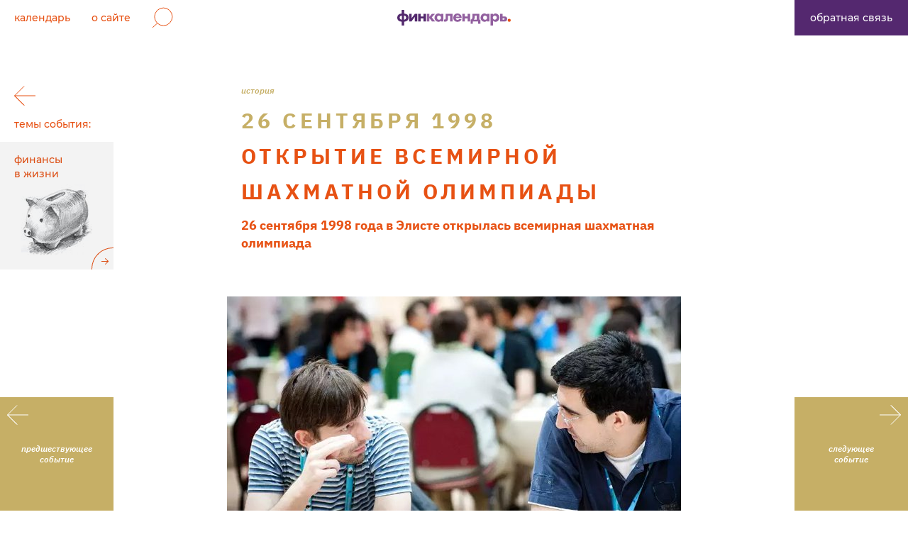

--- FILE ---
content_type: text/html; charset=utf-8
request_url: https://finkalendar.ru/articles/otkrytie-vsemirnoj-shahmatnoj-olimpiady/
body_size: 8619
content:
<!DOCTYPE html><html class="has-no-js" lang="ru" prefix="og: http://ogp.me/ns# fb: http://ogp.me/ns/fb# article: http://ogp.me/ns/article#"><head><meta charset="utf-8"/><meta content="width=device-width, initial-scale=1, viewport-fit=cover, minimal-ui" name="viewport"/><title>Открытие всемирной шахматной олимпиады | ФинКалендарь</title><meta content="Открытие всемирной шахматной олимпиады | ФинКалендарь" name="title"/><meta content="True" name="HandheldFriendly"/><meta content="yes" name="mobile-web-app-capable"/><meta content="yes" name="apple-mobile-web-app-capable"/><meta content="ФинКалендарь" name="apple-mobile-web-app-title"/><meta content="ФинКалендарь" name="application-name"/><meta content="26 сентября 1998 года в Элисте открылась всемирная шахматная олимпиада" name="description"/><meta content="финсовет,финкалендарь,минфин,финансы,финансовая грамотность,хмз,finkalendar,национальная программа повышения финансовой грамотности граждан,финансовый планировщик" name="keywords"/><meta content="#54286F" name="theme-color"/><meta content="black-translucent" name="apple-mobile-web-app-status-bar-style"/><meta content="telephone=no" name="format-detection"/><meta content="article" property="og:type"/><meta content="" property="article:author"/><meta content="" property="article:publisher"/><meta content="ФинКалендарь" property="og:site_name"/><meta content="ru_RU" property="og:locale"/><meta content="https://finkalendar.ru/articles/otkrytie-vsemirnoj-shahmatnoj-olimpiady/" property="og:url"/><meta content="Открытие всемирной шахматной олимпиады | ФинКалендарь" property="og:title"/><meta content="26 сентября 1998 года в Элисте открылась всемирная шахматная олимпиада" property="og:description"/><meta content="https://finkalendar.ru/media/images/42.2e16d0ba.fill-1200x630.jpg" property="og:image"/><meta content="logo=/static/core/icons/apple-touch-icon-120x120.png, color=#54286F" name="yandex-tableau-widget"/><meta content="/static/core/browserconfig.xml" name="msapplication-config"/><meta content="#54286F" name="msapplication-TileColor"/><meta content="/static/core/icons/mstile-144x144.png" name="msapplication-TileImage"/><meta content="/static/core/icons/mstile-70x70.png" name="msapplication-square70x70logo"/><meta content="/static/core/icons/mstile-150x150.png" name="msapplication-square150x150logo"/><meta content="/static/core/icons/mstile-310x150.png" name="msapplication-wide310x150logo"/><meta content="/static/core/icons/mstile-310x310.png" name="msapplication-square310x310logo"/><link href="/static/core/manifest.webmanifest" rel="manifest"/><link href="/static/core/humans.txt" rel="author" type="text/plain"/><link href="/static/core/icons/favicon.ico" rel="shortcut icon" sizes="16x16 24x24 32x32 48x48 64x64"/><link href="/static/core/icons/favicon.svg" rel="alternate icon" type="image/svg+xml"/><link color="#54286F" href="/static/core/icons/mask-icon.svg" rel="mask-icon"/><link href="/static/core/icons/apple-touch-icon.png" rel="apple-touch-icon" sizes="80x80"/><link href="/static/core/icons/apple-touch-icon-120x120.png" rel="apple-touch-icon" sizes="120x120"/><link href="/static/core/icons/apple-touch-icon-152x152.png" rel="apple-touch-icon" sizes="152x152"/><link href="/static/core/icons/apple-touch-icon-180x180.png" rel="apple-touch-icon" sizes="180x180"/><link href="/static/core/icons/apple-touch-icon-167x167.png" rel="apple-touch-icon" sizes="167x167"/><link as="image" href="/static/core/img/sprite.svg" rel="preload"/><link as="image" href="/static/core/img/sprite.png" imagesrcset="/static/core/img/sprite.png 1x, /static/core/img/sprite@2x.png 2x" rel="preload"/><link href="https://finkalendar.ru/media/images/42.2e16d0ba.fill-1200x630.jpg" rel="image_src"/><meta content="85834e1934d4ff7f" name="yandex-verification"/><meta content="uZJ3v1-zWl5iKW-8cKAITQPS94N1O52zwqTR94DzJE4" name="google-site-verification"/><meta content="7cf0364fde8861d5" name="yandex-verification"/><meta content="58Iph0JO_FXpp_NZfsqauj5Sq_VTMRFuE7ygMtSGFHs" name="google-site-verification"/><link href="/static/vendor/normalize.min.css" rel="stylesheet"/><link href="/static/core/css/global.min.css" rel="stylesheet"/><script defer="" src="/static/vendor/jquery.min.js"></script><script defer="" src="/static/vendor/modernizr.min.js"></script><script defer="" src="/static/core/js/global.min.js"></script><script type="text/javascript"> (function(m,e,t,r,i,k,a){m[i]=m[i]||function(){(m[i].a=m[i].a||[]).push(arguments)}; m[i].l=1*new Date();k=e.createElement(t),a=e.getElementsByTagName(t)[0],k.async=1,k.src=r,a.parentNode.insertBefore(k,a)}) (window, document, "script", "https://mc.yandex.ru/metrika/tag.js", "ym"); ym(61072534, "init", { clickmap:true, trackLinks:true, accurateTrackBounce:true, webvisor:true, trackHash:true }); </script><script>(function(w,d,s,l,i){w[l]=w[l]||[];w[l].push({'gtm.start':
new Date().getTime(),event:'gtm.js'});var f=d.getElementsByTagName(s)[0],
j=d.createElement(s),dl=l!='dataLayer'?'&l='+l:'';j.async=true;j.src=
'https://www.googletagmanager.com/gtm.js?id='+i+dl;f.parentNode.insertBefore(j,f);
})(window,document,'script','dataLayer','GTM-NTB9GS4');</script></head><body class="root root_home" id="top" itemscope="" itemtype="http://schema.org/WebPage"><noscript><div><img alt="" src="https://mc.yandex.ru/watch/61072534" style="position:absolute; left:-9999px;"/></div></noscript><noscript><iframe height="0" src="https://www.googletagmanager.com/ns.html?id=GTM-NTB9GS4" style="display:none;visibility:hidden" width="0"></iframe></noscript><header class="header header_default js-header"><a class="header__skip" href="#main">К содержимому</a><div class="header__container"><div class="header__row"><div class="header__menu"><nav aria-label="Меню сайта" class="menu menu_inline"><ul class="menu__level menu__level_1"><li class="menu__item"><a class="menu__link menu__link_calendar " href="/">Календарь</a></li><li class="menu__item"><a class="menu__link menu__link_about " href="/about/">О сайте</a></li></ul></nav><a aria-label="Поиск" class="button button_search" href="#!search" title="Поиск"></a></div><div class="header__logo"><a class="logo logo_default" href="/" itemprop="name">ФинКалендарь</a></div><div class="header__networks"><div class="networks networks_inline networks_header"><ul class="networks__list"></ul></div></div><div class="header__buttons"><a class="header__button header__button_feedback button button_general button_block button_purple" href="/feedback/"><span class="button__label">Обратная связь</span></a> <a aria-label="Показать меню" class="header__button header__button_menu button button_visual button_orange" href="#!menu" role="button" title="Показать меню"><span class="button__icon button__icon_menu"></span></a></div></div></div></header><main class="layout layout_default" id="main"><article class="article article_history js-fixed"><div class="article__nav article__nav_top js-fixed-element"><div class="article__back"><a aria-label="Назад" class="button button_visual button_orange" href="/themes/finansy-v-zhizni/" title="Назад"><span class="button__icon button__icon_go button__icon_back"></span></a></div><div class="article__subjects"><section class="subjects subjects_article"><h6 class="subjects__label">Темы события:</h6><ul class="subjects__list"><li class="subjects__item"><a class="subject subject_block subject_article" href="/themes/finansy-v-zhizni/"><div class="subject__body"><span class="subject__label">Финансы в жизни</span><img alt="Финансы в жизни" class="subject__image" data-src="/media/images/life-finance2x.2e16d0ba.fill-100x100.jpg" data-srcset="/media/images/life-finance2x.2e16d0ba.fill-200x200.jpg 2x" height="100" intrinsicsize="100x100" loading="lazy" src="/media/images/life-finance2x.2e16d0ba.fill-25x25.jpg" width="100"/><div class="subject__icon"></div></div></a></li></ul></section></div></div><div class="article__container"><div class="article__row"><div class="article__meta"><span class="article__category">История</span> <time class="article__date" datetime="1998-09-26">26 сентября 1998</time><h1 class="article__title">Открытие всемирной шахматной олимпиады</h1><p class="article__description">26 сентября 1998 года в Элисте открылась всемирная шахматная олимпиада</p></div></div></div><div class="article__body"><div class="figure figure_article"><div class="figure__container"><div class="figure__row"><figure class="figure__body"><img alt="Шахматная олимпиада стала одним из самых интересных событий в новейшей истории Калмыкии" class="figure__image" data-src="/media/images/42.width-640.jpg" data-srcset="/media/images/42.width-1280.jpg 2x" height="427" intrinsicsize="640x427" loading="lazy" src="/media/images/42.width-160.jpg" width="640"/><figcaption class="figure__caption">Шахматная олимпиада стала одним из самых интересных событий в новейшей истории Калмыкии</figcaption></figure></div></div></div><div class="text text_default"><div class="text__container"><div class="text__row"><div class="text__body is-editable"><h2>Что вы раньше слышали о городе Земмеринге?</h2><p>Герой великой книги «Двенадцать стульев» Остап Бендер, оказавшись в маленьком приволжском городке Васюки без еды и денег, прикинулся знаменитым шахматистом и убедил местных жителей щедро вложиться в организацию шахматного турнира, поскольку это должно было сделать город знаменитым и привести к строительству, как сейчас бы сказали, современной туристической инфраструктуры. Действительно, крупные спортивные события часто могут сильно простимулировать экономику тех городов и даже стран, где они проводятся. Впрочем, для организации турнира действительно требуются большие расходы, и далеко не всегда его проведение оказывается экономически оправданным.</p><h2>Мои личные связи и ваша самодеятельность</h2><p></p><p>Расположенная к северу от кавказского хребта на западном берегу Каспийского моря, республика Калмыкия никогда не была центре внимания советского общества. А вот международная шахматная федерация (ФИДЕ), организовывавшая матчи на первенства мира и грандиозные командные турниры шахматных олимпиад, наоборот, была одной из сильнейших спортивных организаций XX века, однако, с распадом СССР (одной из немногих стран, где шахматы были чуть ли не главным видом спорта) оказалась в кризисе. В результате этого кризиса и благодаря собственному энтузиазму в 1995 году главой ФИДЕ, обещавшим ей спасение от забвения, стал президент Калмыкии Кирсан Илюмжинов. По задумке Илюмжинова, шахматная олимпиада, проводимая в столице Калмыкии Элисте, должна была помочь и ФИДЕ, и республике. Отчасти так и произошло: миллионы людей по всему миру впервые узнали о существовании этого города, в котором специально для мероприятия был построен Дворец шахмат и новый район. А для ФИДЕ это мероприятие, в котором приняли участие 110 команд (т. е. более 600 игроков), стало началом возвращения на прежние высоты.</p><p></p><h2>Неслыханный расцвет производительных сил</h2><p>Но достигло ли проведение шахматной олимпиады в Элисте своей цели? С одной стороны, этот турнир действительно принёс городу новое строительство, международное внимание и способствовал некоторому оживлению экономики. С другой, международным шахматным центром Калмыкия так и не стала. Судьба господина Илюмжинова тоже сложилась противоречиво: главой Калмыкии он оставался до 2010 года, а главой ФИДЕ – аж до 2018 г., но оба поста он покинул, будучи крайне непопулярным. Тем не менее, провалом это событие назвать нельзя ни с экономической, ни с имиджевой точки зрения: шахматная олимпиада стала одним из самых интересных событий в новейшей истории Калмыкии.</p><p>О том, как это было, <a href="http://www.elista.org/culture/20_let_nazad_v_eliste_prohodila_xxxiii_shahmatnaya_olimpiada/" target="_blank">читайте тут</a>.</p><p>Автор Елизавета Минаева, победитель Конкурса региональных памятных дат ФинКалендаря</p></div></div></div></div><blockquote class="quote quote_article"><div class="quote__container"><div class="quote__row"><div class="quote__cite"><img alt="Дмитрий Лепетиков, эксперт" class="quote__image" data-src="/media/images/ExpertLepetikov.21d64ab4.fill-240x320.png" data-srcset="/media/images/ExpertLepetikov.21d64ab4.fill-480x640.png 2x" height="320" intrinsicsize="240x320" loading="lazy" src="/media/images/ExpertLepetikov.21d64ab4.fill-60x80.png" width="240"/><cite class="quote__author">Дмитрий Лепетиков, эксперт</cite><div class="quote__info">Кандидат экономических наук, начальник Управления оценки доходности розничных продуктов и портфеля Департамента розничных продуктов Банк ВТБ. Имеет 20-летний опыт преподавания экономических и математических дисциплин школьникам и студентам.</div></div><p class="quote__text">Для небольшого города или региона крупное событие международного значения всегда очень важно, так как не только привлекает внимание к доселе мало кому известному месту, но и обеспечивает развитие местной инфраструктуры на годы вперед. Не случайно за крупнейшие мировые спортивные события ведется серьёзная борьба (вспомним, например, как непросто России было получить, а потом отстоять право на проведение чемпионата мира по футболу). Шахматы, конечно, не так популярны, как футбол, но имеют свою богатую историю и являются одним из самых известных видов спорта, не входящих в традиционную олимпийскую программу. Они могут похвастаться и богатой географией распространения: мало кто знает, что лучшим спортсменом Норвегии, славной своими лыжниками и биатлонистами, в какой-то момент будет признан шахматист! К сожалению, Калмыкии действительно не удалось сделать проведение крупных шахматных соревнований регулярным, но стать, пусть и на короткое время, мировым центром игры, в которую, по некоторым оценкам, время от времени играют сотни миллионов человек — безусловно означает войти в мировую историю.</p></div></div></blockquote></div><footer class="article__footer"><div class="article__container"><div class="article__row"><div class="article__sharing"><div class="networks networks_inline networks_article"><h6 class="networks__label">поделиться:</h6><ul class="networks__list"><li class="networks__item"><a class="networks__link networks__link_fb" href="https://www.facebook.com/sharer/sharer.php?u=https://finkalendar.ru/articles/otkrytie-vsemirnoj-shahmatnoj-olimpiady/" onclick="window.open(this.href, 'Опубликовать ссылку в Facebook', 'width=640,height=436,toolbar=0,status=0'); return false" rel="noopener noreferrer" target="_blank" title="facebook"></a></li><li class="networks__item"><a class="networks__link networks__link_vk" href="https://vk.com/share.php?url=https://finkalendar.ru/articles/otkrytie-vsemirnoj-shahmatnoj-olimpiady/" onclick="window.open(this.href, 'Опубликовать ссылку во Вконтакте', 'width=800,height=300'); return false" rel="noopener noreferrer" target="_blank" title="vkontakte"></a></li><li class="networks__item"><a class="networks__link networks__link_ok" href="https://connect.ok.ru/dk?st.cmd=WidgetSharePreview&amp;st.shareUrl=https://finkalendar.ru/articles/otkrytie-vsemirnoj-shahmatnoj-olimpiady/" itemprop="url" onclick="window.open(this.href, 'Опубликовать ссылку в Одноклассниках', 'width=800,height=300'); return false" rel="noopener noreferrer" target="_blank" title="odnoklassniki"></a></li><li class="networks__item"><a class="networks__link networks__link_tw" href="" onclick="window.open('https://twitter.com/intent/tweet?text=%D0%9E%D1%82%D0%BA%D1%80%D1%8B%D1%82%D0%B8%D0%B5%20%D0%B2%D1%81%D0%B5%D0%BC%D0%B8%D1%80%D0%BD%D0%BE%D0%B9%20%D1%88%D0%B0%D1%85%D0%BC%D0%B0%D1%82%D0%BD%D0%BE%D0%B9%20%D0%BE%D0%BB%D0%B8%D0%BC%D0%BF%D0%B8%D0%B0%D0%B4%D1%8B%20%7C%20%D0%A4%D0%B8%D0%BD%D0%9A%D0%B0%D0%BB%D0%B5%D0%BD%D0%B4%D0%B0%D1%80%D1%8C%20https://finkalendar.ru/articles/otkrytie-vsemirnoj-shahmatnoj-olimpiady/', 'Опубликовать ссылку в Twitter', 'width=640,height=436,toolbar=0,status=0'); return false" rel="noopener noreferrer" title="twitter"></a></li></ul></div></div></div></div></footer><div class="article__nav article__nav_bottom js-fixed-element"><div class="article__prev"><a class="button button_square button_white button_left button_history" href="/articles/napisana-pesa-vishnyovyj-sad/"><span class="button__label">Предшествующее<br/> событие</span> <span class="button__icon button__icon_go button__icon_back"></span></a></div><div class="article__next"><a class="button button_square button_white button_right button_history" href="/articles/apogej-krizisa-videoigrovoj-industrii/"><span class="button__label">Следующее<br/> событие</span> <span class="button__icon button__icon_go button__icon_forward"></span></a></div></div></article><section class="carousel carousel_similar js-carousel-similar"><div class="carousel__container"><div class="carousel__row"><h2 class="carousel__label">Похожие материалы</h2><div class="carousel__viewport"><ul class="carousel__list js-carousel-list"><li class="carousel__item is-last"><article class="block block_article block_personal" data-clickable=""><div class="block__picture"><img alt="Новый год" class="block__image" data-src="/media/images/31_NG1.2e16d0ba.fill-340x212.jpg" data-srcset="/media/images/31_NG1.2e16d0ba.fill-680x424.jpg 2x" height="212" intrinsicsize="340x212" loading="lazy" src="/media/images/31_NG1.2e16d0ba.fill-85x53.jpg" width="340"/></div><div class="block__body"><div class="block__meta"><span class="block__category">Личные финансы</span> <span class="block__subject">финансы в жизни</span></div><time class="block__date" datetime="2020-12-31">2020</time><h3 class="block__title"><a class="block__link" href="/articles/novyj-god/">Новый год</a></h3></div></article></li><li class="carousel__item is-last"><article class="block block_article block_history" data-clickable=""><div class="block__picture"><img alt="Начало сезона Ла Скала" class="block__image" data-src="/media/images/07_LaScala2.2e16d0ba.fill-340x212.jpg" data-srcset="/media/images/07_LaScala2.2e16d0ba.fill-680x424.jpg 2x" height="212" intrinsicsize="340x212" loading="lazy" src="/media/images/07_LaScala2.2e16d0ba.fill-85x53.jpg" width="340"/></div><div class="block__body"><div class="block__meta"><span class="block__category">История</span> <span class="block__subject">финансы в жизни</span></div><time class="block__date" datetime="2020-12-07">2020</time><h3 class="block__title"><a class="block__link" href="/articles/nachalo-sezona-la-skala/">Начало сезона Ла Скала</a></h3></div></article></li><li class="carousel__item is-last"><article class="block block_article block_personal" data-clickable=""><div class="block__picture"><img alt="Срок уплаты налогов из налоговой декларации" class="block__image" data-src="/media/images/15_Nalog.2e16d0ba.fill-340x212.jpg" data-srcset="/media/images/15_Nalog.2e16d0ba.fill-680x424.jpg 2x" height="212" intrinsicsize="340x212" loading="lazy" src="/media/images/15_Nalog.2e16d0ba.fill-85x53.jpg" width="340"/></div><div class="block__body"><div class="block__meta"><span class="block__category">Личные финансы</span> <span class="block__subject">финансы в жизни</span></div><time class="block__date" datetime="2020-07-15">2020</time><h3 class="block__title"><a class="block__link" href="/articles/srok-uplaty-nalogov-iz-nalogovoj-deklaracii/">Срок уплаты налогов из налоговой декларации</a></h3></div></article></li></ul></div><div class="carousel__nav js-carousel-nav" hidden=""><button aria-label="Назад" class="carousel__button button button_nav button_inherit js-carousel-prev" disabled="" title="Назад" type="button"><span class="button__icon button__icon_step button__icon_back"></span></button><button aria-label="Вперед" class="carousel__button button button_nav button_inherit js-carousel-next" disabled="" title="Вперед" type="button"><span class="button__icon button__icon_step button__icon_forward"></span></button></div></div></div></section></main><footer class="footer footer_default"><a aria-label="Наверх" class="footer__top button button_corner" href="#main" title="Наверх"><span class="button__icon button__icon_go button__icon_up"></span></a><div class="footer__container"><div class="footer__row"><div class="footer__column footer__column_1"><a aria-label="Дружи с финансами" class="footer__partner logo logo_friends" href="http://finance.instrao.ru/" rel="noopener noreferrer" target="_blank" title="Дружи с финансами"></a> <a aria-label="ФинКалендарь" class="footer__partner logo logo_default" href="/" title="ФинКалендарь"></a></div><div class="footer__column footer__column_2"><a aria-label="Разработано в Gray Matter" class="footer__partner logo logo_gm" href="http://gmatter.ru/" rel="noopener noreferrer" target="_blank" title="Разработано в Gray Matter"></a></div><div class="footer__column footer__column_3"><p class="footer__text">Разработано в рамках Проекта Минфина России и Всемирного банка «Содействие повышению уровня финансовой грамотности населения и развитию финансового образования в Российской Федерации» <br/> 2019 — 2026 гг.</p></div></div></div></footer><div aria-hidden="true" class="popup popup_menu js-popup-menu" id="menu" role="dialog" tabindex="-1"><div class="popup__body js-popup-content"><button aria-label="Закрыть" class="popup__close js-popup-close button button_visual button_orange" title="Закрыть" type="button"><span class="button__icon button__icon_close"></span></button><div class="offcanvas"><div class="offcanvas__container"><div class="offcanvas__row"><div class="offcanvas__logo"><a class="logo logo_default" href="/" itemprop="name">ФинКалендарь</a></div><div class="offcanvas__menu"><nav aria-label="Меню сайта" class="menu menu_block"><ul class="menu__level menu__level_1"><li class="menu__item"><a class="menu__link menu__link_calendar " href="/">Календарь</a></li><li class="menu__item"><a class="menu__link menu__link_about " href="/about/">О сайте</a></li></ul></nav><a aria-label="Поиск" class="button button_search" href="#!search" title="Поиск"></a></div><div class="offcanvas__networks"><div class="networks networks_offcanvas"><ul class="networks__list"></ul></div></div><div class="offcanvas__buttons"><a class="offcanvas__button offcanvas__button_feedback button button_general button_block button_purple" href="/feedback/"><span class="button__label">Обратная связь</span></a></div></div></div></div></div></div><div aria-hidden="true" class="popup popup_search js-popup-search" id="search" role="dialog" tabindex="-1"><div class="popup__body js-popup-content"><button aria-label="Закрыть" class="popup__close js-popup-close button button_visual button_orange" title="Закрыть" type="button"><span class="button__icon button__icon_close"></span></button><form action="/search/" class="form form_default form_search form_popup js-form-search"><div class="form__container"><div class="form__row"><div class="form__body"><div class="field field_search js-form-field"><input autocomplete="off" class="field__element is-external-q" id="id_popup_search_q" name="q" required="" type="search"/><label class="field__hint" for="id_popup_search_q">Введите ключевое слово</label><label aria-hidden="true" class="field__error js-form-field-error" for="id_popup_search_q" id="id_popup_search_q-error"></label><ul class="field__suggestions js-field-suggestions" data-url="/search/" hidden=""></ul><button aria-label="Искать" class="field__button field__button_submit button button_field button_gray js-field-submit" title="Искать" type="submit"><span class="button__icon button__icon_go button__icon_forward"></span></button><button aria-label="Очистить поле" class="field__button field__button_clear button button_field button_gray js-field-clear" title="Очистить поле" type="button"><span class="button__icon button__icon_close"></span></button></div></div><div class="form__meta"><div class="form__example">Например:<button class="form__fill js-form-fill" data-field="q" type="button">налоговая декларация</button></div></div></div></div></form></div></div><div class="notifications js-notifications"><!--[if lte IE 9]><div class="notification notification_default notification_warning robots-nocontent" role="alert" aria-hidden="false"> <div class="notification__container"> <div class="notification__row"> <div class="notification__text"> <p> Вы используете <strong>устаревший</strong> браузер. Пожалуйста <a href="https://browsehappy.com/" target="_blank" rel="nofollow noopener noreferrer">обновите его</a>. </p> </div> </div> </div> </div><![endif]--><noscript><div aria-hidden="false" class="notification notification_default notification_warning robots-nocontent" role="alert"><div class="notification__container"><div class="notification__row"><div class="notification__text"><p>Для полной функциональности этого сайта необходимо включить <strong>JavaScript</strong>. Вот <a href="https://www.enable-javascript.com/ru/" rel="nofollow noopener noreferrer" target="_blank">инструкции, как включить JavaScript в вашем браузере</a>.</p></div></div></div></div></noscript></div></body></html>

--- FILE ---
content_type: text/css
request_url: https://finkalendar.ru/static/core/css/global.min.css
body_size: 16260
content:
@charset "UTF-8";@-webkit-keyframes rotate{to{transform:rotate(360deg)}}@keyframes rotate{to{transform:rotate(360deg)}}@-webkit-keyframes bounce{0%{transform:translateY(-5px)}to{transform:translateY(5px)}}@keyframes bounce{0%{transform:translateY(-5px)}to{transform:translateY(5px)}}@-webkit-keyframes circle{0%{transform:scale(0);opacity:0}50%{transform:scale(1);opacity:1}to{transform:scale(2);opacity:0}}@keyframes circle{0%{transform:scale(0);opacity:0}50%{transform:scale(1);opacity:1}to{transform:scale(2);opacity:0}}@font-face{font-family:"IBM Plex Sans";src:url(../fonts/ibm-plex-sans-v7-latin_cyrillic-ext_cyrillic-regular.woff2) format("woff2"),url(../fonts/ibm-plex-sans-v7-latin_cyrillic-ext_cyrillic-regular.woff) format("woff");font-weight:400;font-style:normal;font-display:swap}@font-face{font-family:"IBM Plex Sans";src:url(../fonts/ibm-plex-sans-v7-latin_cyrillic-ext_cyrillic-500.woff2) format("woff2"),url(../fonts/ibm-plex-sans-v7-latin_cyrillic-ext_cyrillic-500.woff) format("woff");font-weight:500;font-style:normal;font-display:swap}@font-face{font-family:"IBM Plex Sans";src:url(../fonts/ibm-plex-sans-v7-latin_cyrillic-ext_cyrillic-600italic.woff2) format("woff2"),url(../fonts/ibm-plex-sans-v7-latin_cyrillic-ext_cyrillic-600italic.woff) format("woff");font-weight:600;font-style:italic;font-display:swap}@font-face{font-family:"IBM Plex Sans";src:url(../fonts/ibm-plex-sans-v7-latin_cyrillic-ext_cyrillic-700.woff2) format("woff2"),url(../fonts/ibm-plex-sans-v7-latin_cyrillic-ext_cyrillic-700.woff) format("woff");font-weight:700;font-style:normal;font-display:swap}@font-face{font-family:"IBM Plex Sans";src:url(../fonts/ibm-plex-sans-v7-latin_cyrillic-ext_cyrillic-700italic.woff2) format("woff2"),url(../fonts/ibm-plex-sans-v7-latin_cyrillic-ext_cyrillic-700italic.woff) format("woff");font-weight:700;font-style:italic;font-display:swap}@font-face{font-family:"IBM Plex Serif";src:url(../fonts/ibm-plex-serif-v8-latin_cyrillic-ext_cyrillic-regular.woff2) format("woff2"),url(../fonts/ibm-plex-serif-v8-latin_cyrillic-ext_cyrillic-regular.woff) format("woff");font-weight:400;font-style:normal;font-display:swap}@font-face{font-family:"Montserrat";src:url(../fonts/montserrat-v14-latin_cyrillic-ext_cyrillic-500.woff2) format("woff2"),url(../fonts/montserrat-v14-latin_cyrillic-ext_cyrillic-500.woff) format("woff");font-weight:500;font-style:normal;font-display:swap}:root{color-scheme:light only;--timeout: 0s}@supports (top:constant(safe-area-inset-top,0)){:root{--safe-area-inset-top: constant(safe-area-inset-top, 0)}}@supports (top:env(safe-area-inset-top,0)){:root{--safe-area-inset-top: env(safe-area-inset-top, 0)}}body,html{position:relative;margin:0;padding:0}body{min-width:320px;font:400 18px/1.66666667 "IBM Plex Serif",serif;-webkit-font-smoothing:antialiased;-moz-osx-font-smoothing:grayscale;text-rendering:optimizeLegibility}::-moz-selection{background:#b3d4fc;text-shadow:none}::selection{background:#b3d4fc;text-shadow:none}img{display:inline-block;vertical-align:top}[type=button],a[href],button{-webkit-touch-callout:none;-webkit-tap-highlight-color:transparent}a[href]{cursor:pointer;-webkit-text-decoration-skip:ink;text-decoration-skip-ink:auto;text-underline-position:under}a[href][href="#"],a[href][href^="tel:"]{cursor:default}[type=button],button{border-radius:0}button,input,select,textarea{font-family:inherit}textarea{resize:vertical}[tabindex="0"]{outline:0}.app__container,.article__container,.banner__container,.box__container,.calendar__container,.carousel__container,.error__container,.feed__container,.figure__container,.filter__container,.footer__container,.form__container,.header__container,.hero__container,.images__container,.intro__container,.notification__container,.offcanvas__container,.quote__container,.subject__container,.subjects__container,.text__container{box-sizing:border-box;width:100%;margin-left:auto;margin-right:auto;max-width:480px}.app__row{display:flex;flex-wrap:wrap;margin-left:0;margin-right:0}.app__buttons,.feed_default .feed__list,.feed_search .feed__list{display:flex;flex-wrap:wrap}.article__row,.banner__row,.box__row,.calendar__month,.calendar__row,.calendar__week,.carousel__row,.error__row,.feed__row,.field__suggestions,.figure__row,.filter__row,.footer__row,.form__row,.header__row,.hero__row,.images__row,.intro__row,.message__body,.notification__row,.offcanvas__row,.quote__row,.subject__row,.subjects__row,.subjects_about .subjects__list,.text__row{display:flex;flex-wrap:wrap;margin-left:0;margin-right:0}.app__button,.app__buttons,.app__picture{box-sizing:border-box;width:100%;margin-left:0;margin-right:0}.article__back,.article__next,.article__prev,.article__subjects{box-sizing:border-box}.article__meta,.article__sharing,.box__body,.calendar__body{box-sizing:border-box;width:100%;margin-left:0;margin-right:0}.calendar__day,.calendar__weekday{box-sizing:border-box}.calendar__toolbar,.carousel__label,.carousel__nav,.carousel__viewport,.error__buttons,.error__text,.error__title,.feed__buttons,.feed__item,.feed__message,.feed__title,.feed_default .feed__list,.feed_search .feed__list,.figure__body,.footer__column,.form__body,.form__buttons,.form__field,.form__message,.form__meta,.form__text,.form__title,.header__menu{box-sizing:border-box;width:100%;margin-left:0;margin-right:0}.header__logo{box-sizing:border-box}.header__networks{width:100%;margin-left:0;margin-right:0}.header__buttons,.header__networks{box-sizing:border-box}.hero__title,.images__item,.intro__block,.intro__body,.intro__nav,.message__text,.message__title,.notification__text{box-sizing:border-box;width:100%;margin-left:0;margin-right:0}.offcanvas__logo,.offcanvas__menu{box-sizing:border-box}.offcanvas__buttons,.offcanvas__networks,.quote__cite,.quote__text,.subject_title .subject__body,.subjects__body,.text__body{box-sizing:border-box;width:100%;margin-left:0;margin-right:0}.subjects_about .subjects__item{box-sizing:border-box}.app_default{margin:30px 0}.app_default:last-child{margin-bottom:0}.app__container{padding-bottom:10px}.app__picture{margin-bottom:40px;padding-left:10px;padding-right:10px}.app__image{display:block;max-width:100%;height:auto}.app__button{padding-left:10px;padding-right:10px}.article,.article__nav{position:relative}.article__nav{display:flex;align-items:center;box-sizing:border-box;visibility:inherit;opacity:1;pointer-events:none;z-index:1}.article__nav_top{margin-bottom:40px}.article__nav>*{pointer-events:all}.article__back,.article__subjects{width:28.57142857%;margin-left:0;margin-right:0;padding-left:10px;padding-right:10px}.article__subjects{width:71.42857143%}.article__next,.article__prev{position:relative;width:50%;margin-left:0;margin-right:0}.article__meta{padding-left:10px;padding-right:10px}.article__category{display:block;margin:0 0 10px;padding:0;font:italic 600 12px/15px "IBM Plex Sans",sans-serif;text-transform:lowercase}.article_history .article__category{color:#c6af66}.article_personal .article__category{color:#51b5e1}.article__date,.article__title{margin:0;padding:0;font:700 25px/40px "IBM Plex Sans",sans-serif;letter-spacing:.16666667em;text-transform:uppercase}.article__date{display:block}.article_history .article__date{color:#c6af66}.article_personal .article__date{color:#51b5e1}.article__title{color:#e75113}.article__description{margin:10px 0 0;padding:0;font:700 18px/25px "IBM Plex Sans",sans-serif;color:#e75113}.article__sharing{padding-left:10px;padding-right:10px}.banner_square{display:flex;flex-direction:column;box-sizing:border-box;width:100%;padding:23px 10px 20px;text-align:center;color:#fff;background-color:#abe8b5}.banner_square::before{content:" ";position:absolute;top:0;left:0;right:0;bottom:0;background-color:#202020;opacity:0;pointer-events:none;z-index:0}.banner_square[data-clickable]{cursor:pointer}.banner_square[data-clickable]:focus,.banner_square[data-clickable]:hover{outline:0}.banner_square[data-clickable]:focus::before,.banner_square[data-clickable]:hover::before{opacity:.1}.banner_square[data-clickable]:focus .banner__button.button_orange,.banner_square[data-clickable]:hover .banner__button.button_orange,.block_suggestion[data-clickable]:focus .block__icon_interactive,.block_suggestion[data-clickable]:hover .block__icon_interactive{background-color:#e75113}.banner_square[data-clickable]:focus .banner__button.button_orange .button__label,.banner_square[data-clickable]:hover .banner__button.button_orange .button__label{color:#fff}.banner_square[data-clickable]:focus .banner__button.button_orange .button__icon::before,.banner_square[data-clickable]:hover .banner__button.button_orange .button__icon::before,.block_suggestion[data-clickable]:focus .block__icon_interactive::before,.block_suggestion[data-clickable]:hover .block__icon_interactive::before{opacity:0;visibility:hidden}.banner_square[data-clickable]:focus .banner__button.button_orange .button__icon::after,.banner_square[data-clickable]:hover .banner__button.button_orange .button__icon::after,.block_suggestion[data-clickable]:focus .block__icon_interactive::after,.block_suggestion[data-clickable]:hover .block__icon_interactive::after{opacity:1;visibility:inherit}.banner_square[data-clickable]:focus-within{outline:0}.banner_square[data-clickable]:focus-within::before{opacity:.1}.banner_square[data-clickable]:focus-within .banner__button.button_orange,.block_suggestion[data-clickable]:focus-within .block__icon_interactive{background-color:#e75113}.banner_square[data-clickable]:focus-within .banner__button.button_orange .button__label{color:#fff}.banner_square[data-clickable]:focus-within .banner__button.button_orange .button__icon::before,.block_suggestion[data-clickable]:focus-within .block__icon_interactive::before{opacity:0;visibility:hidden}.banner_square[data-clickable]:focus-within .banner__button.button_orange .button__icon::after,.block_suggestion[data-clickable]:focus-within .block__icon_interactive::after{opacity:1;visibility:inherit}.banner_square[data-clickable].is-active::before,.banner_square[data-clickable]:active::before,.banner_square[data-clickable][aria-selected=true]::before{opacity:.15}.banner_square .banner__label{position:relative;margin:0 0 8px;padding:0;font:italic 600 12px/15px "IBM Plex Sans",sans-serif;text-transform:lowercase}.banner_square .banner__text{position:relative;display:flex;align-items:center;height:60px;margin:0 0 24px;padding:0 10px;font:700 15px/20px "IBM Plex Sans",sans-serif}.block_article{position:relative;height:100%;background-color:#fff;z-index:0}.block_article::before{content:" ";position:absolute;top:0;left:0;width:100%;height:100%;box-shadow:0 15px 30px 0 rgba(32,32,32,.2);opacity:0;z-index:-1}.block_article[data-clickable],.block_calendar[data-clickable]{cursor:pointer}.block_article[data-clickable]:focus,.block_article[data-clickable]:hover{outline:0}.block_article[data-clickable]:focus::before,.block_article[data-clickable]:hover::before,.block_calendar[data-clickable]:focus .block__picture .block__icon,.block_calendar[data-clickable]:hover .block__picture .block__icon{opacity:1}.block_article[data-clickable]:focus-within{outline:0}.block_article[data-clickable]:focus-within::before{opacity:1}.block_calendar{position:relative;margin-bottom:10px;display:flex;flex-direction:row;align-items:stretch;height:130px;z-index:0}.block_calendar[data-clickable]:focus,.block_calendar[data-clickable]:hover{outline:0}.block_calendar[data-clickable]:focus .block__body .block__icon,.block_calendar[data-clickable]:hover .block__body .block__icon{opacity:0}.block_calendar[data-clickable]:focus-within{outline:0}.block_calendar[data-clickable]:focus-within .block__picture .block__icon{opacity:1}.block_calendar[data-clickable]:focus-within .block__body .block__icon{opacity:0}.block_calendar[hidden]{display:block;max-height:0;margin-bottom:0}.block_calendar[hidden] .block__body{opacity:0}.block_suggestion{position:relative;max-height:130px;margin-bottom:10px;z-index:0}.block_result[data-clickable],.block_suggestion[data-clickable]{cursor:pointer}.block_suggestion[data-clickable]::after{content:" ";position:absolute;top:0;left:0;display:block;width:100%;height:100%;background-color:transparent}.block_suggestion[data-clickable]:focus,.block_suggestion[data-clickable]:hover{outline:0}.block_suggestion[data-clickable]:focus::after,.block_suggestion[data-clickable]:hover::after{background-color:rgba(32,32,32,.1)}.block_suggestion[data-clickable]:focus-within{outline:0}.block_suggestion[data-clickable]:focus-within::after{background-color:rgba(32,32,32,.1)}.block_suggestion[data-clickable].is-active::after,.block_suggestion[data-clickable]:active::after,.block_suggestion[data-clickable][aria-selected=true]::after{background-color:rgba(32,32,32,.15)}.block_result{position:relative;display:flex;flex-direction:row;align-items:stretch;height:100%;z-index:0}.block_result::before{content:" ";position:absolute;top:0;left:0;right:0;bottom:0;z-index:-1}.block_result[data-clickable]:focus,.block_result[data-clickable]:hover{outline:0}.block_result[data-clickable]:focus::before,.block_result[data-clickable]:hover::before{opacity:1}.block_result[data-clickable]:focus .block__icon_interactive,.block_result[data-clickable]:hover .block__icon_interactive{background-color:#e75113}.block_result[data-clickable]:focus .block__icon_interactive::before,.block_result[data-clickable]:hover .block__icon_interactive::before{opacity:0;visibility:hidden}.block_result[data-clickable]:focus .block__icon_interactive::after,.block_result[data-clickable]:hover .block__icon_interactive::after{opacity:1;visibility:inherit}.block_result[data-clickable]:focus-within{outline:0}.block_result[data-clickable]:focus-within::before{opacity:1}.block_result[data-clickable]:focus-within .block__icon_interactive{background-color:#e75113}.block_result[data-clickable]:focus-within .block__icon_interactive::before{opacity:0;visibility:hidden}.block_result[data-clickable]:focus-within .block__icon_interactive::after{opacity:1;visibility:inherit}.block_calendar .block__picture,.block_result .block__picture{box-sizing:border-box;width:42.85714286%;height:100%}.block_calendar .block__picture .block__icon{opacity:0}.block__image{display:block}.block_article .block__image{width:100%;height:auto}.block_calendar .block__image{width:100%;height:100%;-o-object-fit:cover;object-fit:cover;-o-object-position:50% 50%;object-position:50% 50%}.block_result .block__image{width:100%;height:100%}.block__body{position:relative;box-sizing:border-box;font-size:0;line-height:1;letter-spacing:0;word-spacing:0}.block_article .block__body{padding:10px}.block_calendar .block__body{box-sizing:border-box;width:57.14285714%;height:130px;padding:15px 15px 30px;overflow:hidden}.block_suggestion .block__body{height:130px;padding:15px 20px 30px;background-color:#fff;overflow:hidden}.block_calendar.block_history .block__body::before,.block_suggestion.block_history .block__body::before{content:" ";position:absolute;top:0;left:0;display:block;width:100%;height:100%;background-color:rgba(198,175,102,.15)}.block_calendar.block_history .block__body::after,.block_suggestion.block_history .block__body::after{content:" ";position:absolute;bottom:0;left:0;display:block;width:100%;height:30px;background-image:linear-gradient(to bottom,rgba(246,243,232,0),#f6f3e8)}.block_calendar.block_personal .block__body::before,.block_suggestion.block_personal .block__body::before{content:" ";position:absolute;top:0;left:0;display:block;width:100%;height:100%;background-color:rgba(81,181,225,.1)}.block_calendar.block_personal .block__body::after,.block_suggestion.block_personal .block__body::after{content:" ";position:absolute;bottom:0;left:0;display:block;width:100%;height:30px;background-image:linear-gradient(to bottom,rgba(238,248,252,0),#eef8fc)}.block_result .block__body{box-sizing:border-box;width:57.14285714%;padding-left:10px;padding-bottom:30px}.block_article .block__meta{display:block;margin-bottom:6px}.block_result .block__meta{display:none}.block__category,.block__subject{display:inline-block;vertical-align:middle;margin-right:10px;font:italic 600 12px/15px "IBM Plex Sans",sans-serif;text-transform:lowercase}.block_history .block__category{color:#c6af66}.block_personal .block__category{color:#51b5e1}.block__subject{padding:2px 5px;border-radius:2px;color:#e75113;background-color:#f1f1f1}.block__date,.block__title{display:inline}.block_article .block__date{font:700 15px/20px "IBM Plex Sans",sans-serif}.block_article .block__date::after{content:"•";display:inline-block;margin:0 6px}.block_calendar .block__date,.block_result .block__date,.block_suggestion .block__date{font:500 14px/20px "Montserrat",sans-serif}.block_calendar .block__date::after,.block_result .block__date::after,.block_suggestion .block__date::after{content:"|";display:inline-block;margin:0 4px}.block_history .block__date{color:#c6af66}.block_personal .block__date{color:#51b5e1}.block_article .block__title{font:700 15px/20px "IBM Plex Sans",sans-serif;color:#e75113}.block_calendar .block__title,.block_result .block__title,.block_suggestion .block__title{font:500 14px/20px "Montserrat",sans-serif;color:#3f3b42}.block__link{color:inherit;text-decoration:none}.block__icon{position:absolute;bottom:0;right:0;display:block;box-sizing:border-box;width:30px;height:30px;border:1px solid #e75113;border-right-style:none;border-bottom-style:none;border-top-left-radius:30px;z-index:1}.block__icon_normal{background-color:transparent}.block__icon_hover::before,.block__icon_interactive::after,.block__icon_interactive::before,.block__icon_normal::before{content:" ";right:12px;bottom:12px;position:absolute;top:auto;left:auto;display:block;width:10px;height:9px;margin:-4.5px -5px;background-image:url(../img/sprite.svg);background-position:-372px -146px;background-size:385px 260px}.block__icon_hover{background-color:#e75113}.block__icon_hover::before,.block__icon_interactive::after,.block__icon_interactive::before{background-position:-358px -146px}.block__icon_interactive{background-color:transparent}.block__icon_interactive::after,.block__icon_interactive::before{background-position:-372px -146px;opacity:1;visibility:inherit}.block__icon_interactive::after{background-position:-358px -146px;opacity:0;visibility:hidden}.box_article{position:relative;margin:40px 0;padding:40px 0}.box_article::before{content:" ";position:absolute;top:0;left:0;width:100%;height:100%;border-top:1px solid #f1f1f1;border-bottom:1px solid #f1f1f1;background-color:#f9f9f9;z-index:-1}.box_article:last-child{margin-bottom:0}.box_about{padding-top:30px;padding-bottom:30px;background-color:#f9f9f9}.box_image{margin-bottom:80px}.box_image:last-child{margin-bottom:40px}.box__container{position:relative}.box_about .box__body,.box_article .box__body{padding-left:10px;padding-right:10px;text-align:center}.box__label,.box__text{margin:-10px 0;padding:0;font:700 110px/110px "IBM Plex Sans",sans-serif;color:#e75113}.box__label+.box__text{margin-top:20px}.box__text{margin:0;font:700 22px/30px "IBM Plex Sans",sans-serif}.box__image{max-width:100%;height:auto;margin-top:40px;margin-bottom:-80px}.button{box-sizing:border-box;padding:0;border:0;text-decoration:none;background-color:transparent}.button[role=button],.button[type=button]{cursor:pointer}.button.is-disabled,.button:disabled,.button[aria-disabled=true]{cursor:default;pointer-events:none}.is-processing .button{pointer-events:none}.button_general.button_block{display:flex;flex-direction:row;align-items:center;width:100%}.button_general.button_inline{display:inline-flex;flex-direction:row;align-items:center}.button_general.button_purple{justify-content:center;padding:15px;color:#fff;background-color:#54286f}.button_general.button_purple.is-active,.button_general.button_purple:active,.button_general.button_purple:focus,.button_general.button_purple:hover{outline:0;background-color:#93609f}.button_general.button_purple.is-disabled,.button_general.button_purple:disabled,.button_general.button_purple[aria-disabled=true]{opacity:.3}.button_general.button_orange{justify-content:flex-start;padding:14px 19px;border:1px solid #e75113;border-radius:25px;color:#e75113}.button_general.button_orange.is-active,.button_general.button_orange:active,.button_general.button_orange:focus,.button_general.button_orange:hover{outline:0;color:#fff;background-color:#e75113}.is-processing .button_general.button_orange{color:#e75113;background-color:#e75113}.button_general.button_orange.is-disabled,.button_general.button_orange:disabled,.button_general.button_orange[aria-disabled=true]{opacity:.3}.button_general.button_orange.button_icon{position:relative;padding-right:49px}.button_general.button_gray{justify-content:flex-start;padding:14px 19px;border:1px solid #cbcbcb;border-radius:25px;color:#cbcbcb}.button_general.button_gray.is-active,.button_general.button_gray:active,.button_general.button_gray:focus,.button_general.button_gray:hover{outline:0;color:#fff;background-color:#cbcbcb}.button_general.button_gray.is-disabled,.button_general.button_gray:disabled,.button_general.button_gray[aria-disabled=true]{opacity:.3}.button_general.button_gray.button_icon{position:relative;padding-right:49px}.button_nav,.button_visual{position:relative;display:block;width:30px;height:30px}.button_visual.button_orange:focus,.button_visual.button_orange:hover{outline:0;background-color:rgba(147,96,159,.1)}.button_visual.button_orange.is-active,.button_visual.button_orange:active,.button_visual.button_orange[aria-selected=true]{background-color:rgba(147,96,159,.2)}.button_visual.button_orange.is-disabled,.button_visual.button_orange:disabled,.button_visual.button_orange[aria-disabled=true]{opacity:.3}.button_nav:focus,.button_nav:hover{outline:0}.button_nav.is-disabled,.button_nav:disabled,.button_nav[aria-disabled=true]{opacity:.3}.button_dropdown{position:relative;display:inline-block;vertical-align:top;padding-right:25px}.button_dropdown:focus,.button_dropdown:hover,.button_field:focus,.button_field:hover{outline:0}.button_field{display:block;width:30px;height:30px;cursor:pointer}.button_square{position:relative;display:block;padding-bottom:100%}.button_square.button_white{color:#fff}.button_square.button_personal{background-color:#51b5e1}.button_square.button_history{background-color:#c6af66}.button_square::after{content:" ";position:absolute;top:0;left:0;display:block;width:100%;height:100%;background-color:transparent}.button_search.is-active,.button_search:active,.button_search:focus,.button_search:hover,.button_square:focus,.button_square:hover{outline:0}.button_square:focus::after,.button_square:hover::after{background-color:rgba(32,32,32,.1)}.button_square.is-active::after,.button_square:active::after,.button_square[aria-selected=true]::after{background-color:rgba(32,32,32,.15)}.button_search{position:relative;display:inline-block;vertical-align:middle;width:50px;height:50px}.button_search::before{content:" ";position:absolute;top:2px;left:11px;width:26px;height:31px;background-image:url(../img/sprite.png);background-position:0 0;background-size:98px 40px;opacity:0;visibility:hidden}.button_search::after{content:" ";position:absolute;top:50%;left:50%;display:block;width:30px;height:30px;margin:-15px;background-image:url(../img/sprite.svg);background-position:-70px -200px;background-size:385px 260px}.button_search.is-active::before,.button_search:active::before,.button_search:focus::before,.button_search:hover::before{opacity:1;visibility:inherit}.button_app{position:relative;display:block;height:70px;border-radius:10px;background-color:#cbcbcb}.button_app.is-active,.button_app:active,.button_app:focus,.button_app:hover{outline:0;background-color:#979797}.button_app.button_apple::before,.button_app.button_google::before{content:" ";position:absolute;top:50%;left:50%;display:block;width:167px;height:48px;margin:-24px -83.5px;background-image:url(../img/sprite.svg);background-position:-216px -2px;background-size:385px 260px}.button_app.button_google::before{width:180px;height:43px;margin:-21.5px -90px;background-position:-2px -153px}.button_corner{position:relative;display:block;width:60px;height:60px;border:1px solid #cbcbcb;border-top-left-radius:60px}.button_corner:focus,.button_corner:hover{outline:0;border-color:#e75113;background-color:#e75113}.button__label{display:inline-block;vertical-align:middle}.button_general .button__label{font:500 14px/20px "Montserrat",sans-serif;text-transform:lowercase;white-space:nowrap}.button_dropdown .button__label{font:700 25px/40px "IBM Plex Sans",sans-serif;letter-spacing:.1668em;text-transform:uppercase;color:#e75113}.button_purple .button__label{text-align:center}.button_gray .button__label,.button_orange .button__label{text-align:left}.button_square .button__label{position:absolute;top:0;left:0;right:0;bottom:0;display:flex;align-items:center;justify-content:center;padding:20px;font:italic 600 12px/15px "IBM Plex Sans",sans-serif;text-transform:lowercase;word-spacing:1em;text-align:center}.button__icon::before{content:" ";opacity:1;visibility:inherit}.button_corner:active .button__icon::before,.button_corner:focus .button__icon::before,.button_corner:hover .button__icon::before,.button_field:active .button__icon::before,.button_field:focus .button__icon::before,.button_field:hover .button__icon::before,.button_general:active .button__icon::before,.button_general:focus .button__icon::before,.button_general:hover .button__icon::before,.button_nav:active .button__icon::before,.button_nav:focus .button__icon::before,.button_nav:hover .button__icon::before{opacity:0;visibility:hidden}.button__icon::after{content:" ";opacity:0;visibility:hidden}.button_corner:active .button__icon::after,.button_corner:focus .button__icon::after,.button_corner:hover .button__icon::after,.button_field:active .button__icon::after,.button_field:focus .button__icon::after,.button_field:hover .button__icon::after,.button_general:active .button__icon::after,.button_general:focus .button__icon::after,.button_general:hover .button__icon::after,.button_nav:active .button__icon::after,.button_nav:focus .button__icon::after,.button_nav:hover .button__icon::after{opacity:1;visibility:inherit}.button_general .button__icon{position:absolute;top:50%;right:25px;display:block;width:30px;height:30px;margin:-15px}.button_nav .button__icon,.button_visual .button__icon{position:absolute;top:0;left:0;display:block;width:100%;height:100%}.button_dropdown .button__icon,.button_square .button__icon{position:absolute;top:10px;display:block;width:30px;height:30px}.button_square.button_left .button__icon{left:10px}.button_square.button_right .button__icon{right:10px}.button_dropdown .button__icon{top:50%;right:15px;margin:-15px}.button_corner .button__icon{position:absolute;top:60%;left:60%;display:block;width:40%;height:40%;margin:-20%}.button_general .is-processing .button__icon{position:absolute;top:0;left:0;right:0;bottom:0;width:100%;height:100%;margin:0;cursor:progress}.button_general .is-processing .button__icon::before{display:none}.button_general .is-processing .button__icon::after{content:" ";position:absolute;top:50%;left:50%;display:block;box-sizing:border-box;width:30px;height:30px;margin:-15px;padding:0;border:6px solid rgba(255,255,255,.3);border-radius:50%;background:url("data:image/svg+xml;utf8,%3Csvg%20width%3D'30'%20height%3D'30'%20viewBox%3D'0%200%2030%2030'%20xmlns%3D'http%3A%2F%2Fwww.w3.org%2F2000%2Fsvg'%3E%3Cpath%20d%3D'M%2015%203%20A%2012%2012%200%200%201%2021%2025.39230485'%20stroke%3D'%23FFFFFF'%20stroke-width%3D'6'%20fill%3D'none'%2F%3E%3C%2Fsvg%3E") 50% 50% no-repeat;box-shadow:none;opacity:1;visibility:inherit;-webkit-animation:rotate 1.1s linear infinite;animation:rotate 1.1s linear infinite;z-index:5}.button_corner .button__icon_go::before,.button_gray .button__icon_go::before,.button_orange .button__icon_go::before{position:absolute;top:50%;left:50%;display:block;width:30px;height:28px;margin:-14px -15px;background-image:url(../img/sprite.svg);background-position:-284px -166px;background-size:385px 260px}.button_corner .button__icon_go::before,.button_gray .button__icon_go::before{background-position:-250px -166px}.button_corner .button__icon_go::after,.button_gray .button__icon_go::after,.button_orange .button__icon_go::after,.button_white .button__icon_go::after,.button_white .button__icon_go::before{position:absolute;top:50%;left:50%;display:block;width:30px;height:28px;margin:-14px -15px;background-image:url(../img/sprite.svg);background-position:-318px -166px;background-size:385px 260px}.button_gray .button__icon_go::after,.button_white .button__icon_go::after{background-position:-284px -166px}.button__icon_plus::after,.button_orange .button__icon_menu::before,.button_orange .button__icon_plus::before,.button_orange .button__icon_step::before{position:absolute;top:50%;left:50%;display:block;width:30px;height:19px;margin:-9.5px -15px;background-image:url(../img/sprite.svg);background-position:-341px -80px;background-size:385px 260px}.button__icon_plus::after,.button_orange .button__icon_plus::before,.button_orange .button__icon_step::before{height:30px;margin:-15px;background-position:-2px -200px}.button__icon_plus::after,.button_orange .button__icon_step::before{background-position:-36px -200px}.button_orange .button__icon_step::before{width:25px;height:32px;margin:-16px -12.5px;background-position:-327px -110px}.button_orange .button__icon_step::after,.button_white .button__icon_step::before,.carousel_similar .button_inherit .button__icon_step::before,.carousel_subjects .button_inherit .button__icon_step::before{position:absolute;top:50%;left:50%;display:block;width:25px;height:32px;margin:-16px -12.5px;background-image:url(../img/sprite.svg);background-position:-298px -110px;background-size:385px 260px}.button_orange .button__icon_step::after,.carousel_similar .button_inherit .button__icon_step::before{background-position:-327px -110px}.button_orange .button__icon_step::after{width:23px;height:30px;margin:-15px -11.5px;background-position:-186px -153px}.button_gray .button__icon_close::before,.button_orange .button__icon_close::before,.button_white .button__icon_step::after,.carousel_similar .button_inherit .button__icon_step::after,.carousel_subjects .button_inherit .button__icon_step::after{position:absolute;top:50%;left:50%;display:block;width:23px;height:30px;margin:-15px -11.5px;background-image:url(../img/sprite.svg);background-position:-172px -200px;background-size:385px 260px}.button_gray .button__icon_close::before,.button_orange .button__icon_close::before,.carousel_similar .button_inherit .button__icon_step::after{background-position:-186px -153px}.button_gray .button__icon_close::before,.button_orange .button__icon_close::before{width:30px;margin:-15px;background-position:-138px -200px}.button_gray .button__icon_close::before{background-position:-104px -200px}.button_gray .button__icon_close::after,.button_orange .button__icon_close::after,.button_white .button__icon_close::after,.button_white .button__icon_close::before{position:absolute;top:50%;left:50%;display:block;width:30px;height:30px;margin:-15px;background-image:url(../img/sprite.svg);background-position:-216px -166px;background-size:385px 260px}.button_gray .button__icon_close::after,.button_white .button__icon_close::after{background-position:-138px -200px}.button__icon_reload::after,.button__icon_updown::after,.button__icon_updown::before,.button_orange .button__icon_reload::before{position:absolute;top:50%;left:50%;display:block;width:24px;height:23px;margin:-11.5px -12px;background-image:url(../img/sprite.svg);background-position:-42px -234px;background-size:385px 260px}.button__icon_reload::after,.button__icon_updown::after,.button__icon_updown::before{background-position:-199px -200px}.button__icon_updown::after,.button__icon_updown::before{width:15px;height:15px;margin:-7.5px;background-position:-255px -200px;transform:rotate(90deg)}.button__icon_updown::after{transform:rotate(-90deg)}.button__icon_up{transform:rotate(-90deg)}.button__icon_down{transform:rotate(90deg)}.button__icon_forward{transform:rotate(0deg)}.button__icon_back{transform:rotate(180deg)}.calendar__row{align-items:stretch}.calendar__body{display:flex;flex-direction:column;align-items:flex-start;order:1}.calendar__title{display:none}.calendar__week{width:100%}.calendar__weekday{width:14.28571429%;margin-left:0;margin-right:0;padding:10px;font:500 12px/20px "IBM Plex Sans",sans-serif;letter-spacing:.08333333em;text-transform:uppercase;text-align:center;color:#e75113}.calendar__month{position:relative;margin-top:0;margin-bottom:0;padding-left:0;list-style-type:none;align-self:stretch;height:100%;border-top:2px solid #f1f1f1;border-bottom:2px solid #f1f1f1}.calendar__month.is-processing{cursor:progress}.calendar__month.is-processing::after{content:" ";position:absolute;top:50%;left:50%;display:block;box-sizing:border-box;width:30px;height:30px;margin:-15px;padding:0;border:6px solid rgba(84,40,111,.3);border-radius:50%;background:url("data:image/svg+xml;utf8,%3Csvg%20width%3D'30'%20height%3D'30'%20viewBox%3D'0%200%2030%2030'%20xmlns%3D'http%3A%2F%2Fwww.w3.org%2F2000%2Fsvg'%3E%3Cpath%20d%3D'M%2015%203%20A%2012%2012%200%200%201%2021%2025.39230485'%20stroke%3D'%2354286F'%20stroke-width%3D'6'%20fill%3D'none'%2F%3E%3C%2Fsvg%3E") 50% 50% no-repeat;box-shadow:none;opacity:1;visibility:inherit;-webkit-animation:rotate 1.1s linear infinite;animation:rotate 1.1s linear infinite;z-index:5}.calendar__day{width:14.28571429%;margin-left:0;margin-right:0;border-left:none;border-bottom:none}.calendar__day:nth-child(n+8){border-top:2px solid #f1f1f1}.is-processing .calendar__day{opacity:0;pointer-events:none}.calendar__toolbar{align-self:flex-start;background-color:#fff}.carousel{position:relative}.carousel_subjects{padding:40px 0 0;background-color:#54286f}.carousel_subjects::before{content:" ";position:absolute;top:0;left:0;display:block;width:100%;height:100%;background-size:cover;opacity:.2}.has-webp .carousel_subjects::before{background-image:url(../img/carousel-subjects-bg.webp)}.has-no-webp .carousel_subjects::before{background-image:url(../img/carousel-subjects-bg.jpg)}.carousel_similar{padding-top:60px}.carousel__container{position:relative}.carousel__label{margin-top:0;margin-bottom:20px;padding-left:10px;padding-right:10px;font:700 25px/40px "IBM Plex Sans",sans-serif;letter-spacing:.16666667em;text-transform:uppercase;text-align:center}.carousel_subjects .carousel__label{color:#fff}.carousel_similar .carousel__label{color:#e75113}.carousel__viewport{overflow:hidden}.carousel_subjects .carousel__viewport{margin-bottom:50px}.carousel_similar .carousel__viewport{margin-top:-15px}.carousel__list{font-size:0;line-height:1;letter-spacing:0;word-spacing:0;padding:0 0 100px;margin:0 0 -100px;list-style-type:none;white-space:nowrap;overflow:auto;contain:content;overscroll-behavior-y:auto;overscroll-behavior-x:contain;-webkit-overflow-scrolling:touch}.carousel_subjects .carousel__list{text-align:center}.carousel_similar .carousel__list{text-align:left}.carousel__list.is-snap{-ms-scroll-snap-type:x mandatory;scroll-snap-type:x mandatory}.carousel__item{box-sizing:border-box;display:inline-block;vertical-align:top;white-space:normal}.carousel_subjects .carousel__item{width:42.85714286%;padding-left:10px;padding-right:10px}.carousel_similar .carousel__item{width:71.42857143%;padding:15px 10px 45px}.is-snap .carousel__item{scroll-snap-align:start}.carousel__nav{display:none}.carousel__nav[hidden]{opacity:0;visibility:hidden}.carousel__button{display:inline-block;vertical-align:middle}.carousel__button+.carousel__button{margin-left:60px}.checkbox{position:relative;font-size:0;line-height:1;letter-spacing:0;word-spacing:0}.checkbox:hover .checkbox__label{text-decoration:underline}.checkbox:focus{outline:0}.checkbox:focus .checkbox__label::before{outline:1px dotted;outline-offset:1px}.checkbox:focus-within{outline:0}.checkbox:focus-within .checkbox__label::before{outline:1px dotted;outline-offset:1px}.checkbox__element{position:absolute;opacity:0}.checkbox__element:checked+.checkbox__label::after{opacity:1;visibility:inherit}.checkbox__element:disabled{cursor:default;pointer-events:none}.checkbox__element:disabled+.checkbox__label{cursor:text;pointer-events:none}.checkbox__element:disabled+.checkbox__label::after,.checkbox__element:disabled+.checkbox__label::before{opacity:.5}.checkbox__label{position:relative;display:inline-block;vertical-align:top;padding-left:20px;font:500 14px/20px "Montserrat",sans-serif;text-align:left;cursor:pointer;z-index:0}.checkbox_filter .checkbox__label{text-transform:lowercase}.checkbox__label::before{content:" ";position:absolute;top:5px;left:0;display:block;box-sizing:border-box;width:10px;height:10px;margin:0;border:1px solid}.checkbox__label::after{content:" "}.checkbox_default .checkbox__label::after,.checkbox_history .checkbox__label::after,.checkbox_personal .checkbox__label::after{position:absolute;top:10px;left:5px;display:block;width:8px;height:6px;margin:-3px -4px;background-image:url(../img/sprite.svg);background-position:-375px -90px;background-size:385px 260px}.checkbox_history .checkbox__label::after,.checkbox_personal .checkbox__label::after{background-position:-375px -80px}.checkbox_history .checkbox__label::after{background-position:-352px -186px}.checkbox_default .checkbox__label{color:#979797}.checkbox_personal .checkbox__label{color:#51b5e1}.checkbox_history .checkbox__label{color:#c6af66}.creator{display:block}.creator__title{display:block;margin:0;padding:0}.creator_designdepot .creator__title{margin-bottom:12px;font:500 13px/1.23076923 "IBM Plex Sans",sans-serif;white-space:nowrap;text-transform:uppercase;letter-spacing:2.36px;color:#fff}.creator__logo{display:block;font-size:0;line-height:1;letter-spacing:0;word-spacing:0}.creator_designdepot .creator__logo{width:121px;height:26px;background-image:url(../img/sprite.svg);background-position:-216px -80px;background-size:385px 260px}.date{position:relative;display:block;width:100%;font:700 100%/.81818182 "IBM Plex Sans",sans-serif;will-change:font-size;pointer-events:all}.date__current,.date__day,.date__month,.date__year{display:block;margin:0;padding:0 20px;text-align:center;color:#e75113}.date__current{position:absolute;left:12.5%;top:21.48148148%;box-sizing:border-box;width:37.5%;font:italic 600 12px/15px "IBM Plex Sans",sans-serif;opacity:0;visibility:hidden;text-transform:lowercase}.date__current.is-visible{opacity:1;visibility:inherit}.date__day,.date__month,.date__year{text-transform:uppercase}.date__day,.date__month{box-sizing:border-box;width:100%}.date__year{width:75%;font-style:italic}.date__weekday,.date__year,.day{box-sizing:border-box}.date__weekday{position:absolute;left:56.25%;bottom:17.40740741%;display:block;width:37.5%;margin:0;padding:0 20px;font:italic 600 12px/15px "IBM Plex Sans",sans-serif;text-transform:lowercase;text-align:center;color:#e75113}.day{background-color:#fff}.day_external{background-color:#f9f9f9}.day__date,.day__meta{position:relative;box-sizing:border-box}.day__meta{display:flex;flex-direction:row;align-items:center;justify-content:center;padding:10px 0;color:#e75113;cursor:pointer;width:100%}.day__date{display:block;width:24px;font:700 12px/22px "IBM Plex Sans",sans-serif;text-align:center}.day__current{display:none}.day__colors{position:absolute;top:0;left:7px;right:7px;display:flex;flex-direction:row;flex-wrap:nowrap;height:100%;z-index:0}.day__color{display:block;height:100%;width:100%;margin:0 auto}.day__color_history{background-color:rgba(198,175,102,.15)}.day__color_personal{background-color:rgba(81,181,225,.1)}.day__color[hidden]{width:0}.day__weekday{display:none}.dropdown{position:relative;z-index:1}.dropdown_default{display:block}.dropdown_switcher{display:block;text-align:center}.dropdown__toggle{position:relative;z-index:1}.checkbox__label::after,.dropdown__toggle[aria-expanded=true] .button__icon::before{opacity:0;visibility:hidden}.dropdown__toggle[aria-expanded=true] .button__icon::after{opacity:1;visibility:inherit}.dropdown_switcher .dropdown__panel{text-align:left}.dropdown__panel[hidden]{display:none}.editable h2,.is-editable h2{display:block;box-sizing:border-box;margin:30px 0 10px;padding:0;font:700 22px/30px "IBM Plex Sans",sans-serif;color:#e75113}.editable h2:first-child,.editable ol:first-child,.editable p:first-child,.editable ul:first-child,.is-editable h2:first-child,.is-editable ol:first-child,.is-editable p:first-child,.is-editable ul:first-child{margin-top:0}.editable h3,.editable h4,.editable h5,.editable h6,.editable p,.is-editable h3,.is-editable h4,.is-editable h5,.is-editable h6,.is-editable p{display:block;box-sizing:border-box;margin:0;padding:0}.editable p,.is-editable p{margin:10px 0;font-size:16px;line-height:30px}.editable a,.is-editable a{color:#93609f;text-decoration:underline}.editable a:focus,.editable a:hover,.is-editable a:focus,.is-editable a:hover{outline:0;color:#e75113;text-decoration:underline}.editable a[href^="tel:"],.is-editable a[href^="tel:"]{color:inherit;text-decoration:none}.editable ol,.editable ul,.is-editable ol,.is-editable ul{margin:10px 0;padding:0;list-style-type:none;font-size:16px;line-height:30px}.editable ol>li,.editable ul>li,.is-editable ol>li,.is-editable ul>li{position:relative;padding-left:30px}.editable ul>li::before,.is-editable ul>li::before{content:" ";position:absolute;top:11px;left:0;display:inline-block;vertical-align:baseline;width:8px;height:8px;border-radius:50%;background-color:#e75113}.editable ol,.is-editable ol{counter-reset:list}.editable ol>li,.is-editable ol>li{counter-increment:list}.editable ol>li::before,.is-editable ol>li::before{content:counters(list,".") ".";position:absolute;left:0;display:inline-block;vertical-align:baseline;font-weight:700;color:#e75113}.editable table img,.is-editable table img{width:100%;max-width:100%;height:auto}.editable table p,.is-editable table p{display:inline-block;margin:0;padding:0;font:inherit;color:inherit}.error{position:relative;z-index:0}.error_server{height:100vh}.error_client,.error_network{height:calc(100vh - 50px)}.error__bg{position:absolute;top:0;left:0;display:block;width:100%;z-index:-1}.error__bg,.error__container{height:100%}.error__row{flex-direction:column;justify-content:center;height:100%}.error__text,.error__title{margin-top:0;margin-bottom:40px}.error__title{padding-left:10px;padding-right:10px;font:700 50px/40px "IBM Plex Sans",sans-serif;text-transform:uppercase;text-align:center;color:#e75113}.error__title span,.hero__title span{display:block;font-style:italic}.error_network .error__title::before{content:" ";display:block;width:120px;height:120px;margin:0 auto 20px;background-size:120px 120px}.has-webp .error_network .error__title::before{background-image:url(../img/offline.webp)}.has-no-webp .error_network .error__title::before{background-image:url(../img/offline.png)}.error__text{font-size:16px;line-height:25px;font-weight:400;color:#3f3b42}.error__buttons,.error__text{padding-left:10px;padding-right:10px;text-align:center}.error__button{display:inline-block;vertical-align:top}.feed_intro{position:relative;box-sizing:border-box;perspective:1000px;perspective-origin:50% 50%;transform-style:flat;overflow:visible}.feed_intro.is-processing{pointer-events:none;cursor:progress}.feed_intro.is-processing::after{content:" ";position:absolute;top:50%;left:50%;display:block;box-sizing:border-box;width:30px;height:30px;margin:-15px;padding:0;border:6px solid rgba(84,40,111,.3);border-radius:50%;background:url("data:image/svg+xml;utf8,%3Csvg%20width%3D'30'%20height%3D'30'%20viewBox%3D'0%200%2030%2030'%20xmlns%3D'http%3A%2F%2Fwww.w3.org%2F2000%2Fsvg'%3E%3Cpath%20d%3D'M%2015%203%20A%2012%2012%200%200%201%2021%2025.39230485'%20stroke%3D'%2354286F'%20stroke-width%3D'6'%20fill%3D'none'%2F%3E%3C%2Fsvg%3E") 50% 50% no-repeat;box-shadow:none;opacity:1;visibility:inherit;-webkit-animation:rotate 1.1s linear infinite;animation:rotate 1.1s linear infinite;z-index:5}.feed_search{padding-top:40px}.feed__title{margin-top:0;margin-bottom:20px;padding-left:10px;padding-right:10px;font:700 25px/40px "IBM Plex Sans",sans-serif;letter-spacing:.16666667em;text-transform:uppercase;text-align:center;color:#e75113}.feed__search{position:-webkit-sticky;position:sticky;top:50px;padding-bottom:10px;margin-bottom:30px;background-color:#fff;z-index:20}.feed__filter{position:absolute;top:0;left:0;display:block;box-sizing:border-box;width:100%;height:100vh;max-height:1030px;padding-top:120px;pointer-events:none;opacity:1;visibility:inherit;z-index:1}.feed__filter.is-fixed{position:fixed}.feed__filter.is-hidden{opacity:0;visibility:hidden}.feed__filter>*{pointer-events:all}.feed__list{margin-top:0;margin-bottom:0;padding-left:0;padding-right:0;list-style-type:none}.feed_search .feed__list{margin-bottom:20px;padding-left:10px;padding-right:10px}.feed__list.feed_intro.is-processing{opacity:0}.feed_default .feed__item,.feed_intro .feed__item{margin-bottom:20px;width:71.42857143%;margin-left:14.28571429%;margin-right:0}.feed_intro .feed__item{display:inline-block;vertical-align:top;white-space:normal;margin-left:0;margin-bottom:45px;padding-left:10px;padding-right:10px;will-change:transform}.feed_intro .feed__item:nth-child(even){margin-top:30px}.feed_search .feed__item+.feed__item{margin-top:10px}.feed__buttons{padding-left:10px;padding-right:10px}.feed__button{margin-bottom:20px}.field_default{position:relative;padding-top:30px}.field_default::after,.field_default::before{content:" ";position:absolute;display:block;z-index:1}.field_default::before{width:37px;opacity:0;visibility:hidden;top:20px;right:5px;height:49px;background-size:37px 49px;background-repeat:no-repeat}.has-webp .field_default::before{background-image:url(../img/is-valid.webp)}.has-no-webp .field_default::before{background-image:url(../img/is-valid.png)}.field_default::after{top:100%;left:-10px;right:-10px;height:10px;margin-top:5px;background-size:286px 10px;background-repeat:repeat-x}.has-webp .field_default::after{background-image:url(../img/is-invalid.webp)}.has-no-webp .field_default::after{background-image:url(../img/is-invalid.png)}.field_default.is-busy .field__hint,.field_default::after{opacity:0;visibility:hidden}.field_default.is-invalid::after,.field_default.is-valid::before{opacity:1;visibility:inherit}.field_default:focus,.field_default:hover{outline:0}.field_default:focus .field__element,.field_default:hover .field__element{background-color:rgba(147,96,159,.1)}.field_default:focus-within{outline:0}.field_default:focus-within .field__element{background-color:rgba(147,96,159,.1)}.field_search{position:relative}.field_search.is-busy .field__hint{opacity:0}.field_search:focus,.field_search:hover{outline:0}.field_search:focus .field__element,.field_search:hover .field__element{background-color:rgba(147,96,159,.1)}.field_search:focus-within{outline:0}.field_search:focus-within .field__element{background-color:rgba(147,96,159,.1)}.field__element{position:relative;display:block;box-sizing:border-box;width:100%}.field_default .field__element,.field_search .field__element{padding:15px 45px 15px 15px;border:0;font:500 14px/20px "Montserrat",sans-serif;color:#3f3b42;background-color:#f9f9f9}.field_default .field__element:focus,.field_default .field__element:hover,.field_search .field__element:focus,.field_search .field__element:hover{outline:0;background-color:rgba(147,96,159,.1)}.field__element_multiline{resize:vertical;min-height:100px}.field__element:valid~.field__hint{opacity:0;visibility:hidden}.field__element[value]~.field__button_clear{opacity:1;visibility:inherit;pointer-events:all}.field__element[value]~.field__button_submit{opacity:0;visibility:hidden;pointer-events:none}.field_default .field__label,.field_search .field__label{position:absolute;top:0;left:0;font:500 14px/20px "Montserrat",sans-serif;color:#979797}.field_default .field__hint,.field_search .field__hint{position:absolute;left:0;padding:15px 45px 15px 15px;font:500 14px/20px "Montserrat",sans-serif;color:#979797;pointer-events:none}.field_default .field__hint{top:30px}.field_search .field__hint{top:0}.field__error{display:none}.field_search .field__button{position:absolute;top:25px;right:25px;margin:-15px}.field__button_submit{opacity:1;visibility:inherit;pointer-events:all}.field__button_clear,.field__suggestions[hidden]{opacity:0;visibility:hidden;pointer-events:none}.field__suggestions{position:absolute;top:100%;left:-10px;right:-10px;box-sizing:border-box;margin-top:0;margin-bottom:0;padding:10px;list-style-type:none;background-color:#fff;box-shadow:0 15px 30px 0 rgba(32,32,32,.2);z-index:10}.field__suggestions[hidden]{visibility:inherit;transform:translate3d(0,100px,0)}.field__suggestion{box-sizing:border-box;width:50%}.figure_article{margin:30px 0}.figure_article:last-child{margin-bottom:0}.figure__image{max-width:100%;height:auto}.figure__caption{margin:5px 0 0;padding:0 10px;font:500 12px/20px "IBM Plex Sans",sans-serif;letter-spacing:.08333333em;text-transform:uppercase;color:#cbcbcb}.filter{position:relative;display:block;box-sizing:border-box;font-size:0;line-height:1;letter-spacing:0;word-spacing:0}.filter_radio{padding:35px 20px}.filter_checkbox.filter_calendar,.filter_feed{padding:5px 10px 35px;text-align:center}.filter_feed{position:absolute;bottom:0;right:0;width:100%;padding:14px 10px;background-color:#f9f9f9;z-index:10}.filter_calendar .filter__body,.filter_radio .filter__body{display:flex;flex-direction:column;align-items:center}.filter_calendar .filter__checkbox,.filter_feed .filter__checkbox{display:inline-block;vertical-align:top}.filter_calendar .filter__checkbox+.filter__checkbox,.filter_feed .filter__checkbox+.filter__checkbox{margin-left:20px}.filter__radio{display:block}.filter__radio+.filter__radio{margin-top:20px}.footer{border-top:1px solid #d8d8d8;background-color:#f9f9f9}.footer__row{padding-top:40px;padding-bottom:60px}.footer__column{padding-left:10px;padding-right:10px}.footer__partner{margin-bottom:30px}.footer__partner:last-child{margin-top:0}.footer__text{margin:30px 0 20px;padding:0;font:500 12px/20px "IBM Plex Sans",sans-serif;letter-spacing:.08333333em;text-transform:uppercase;color:#cbcbcb}.footer__contact{font:700 24px/30px "IBM Plex Sans",sans-serif;text-decoration:none;color:#cbcbcb}.footer__contact:focus,.footer__contact:hover{outline:0;text-decoration:underline}.footer__top{position:absolute;bottom:0;right:0}.form_search.form_popup{padding-top:60px}.form_feedback .form__field+.form__field,.form_feedback .form__row_body+.form__row_body{margin-top:30px}.form__body{position:relative}.form_feedback .form__body{padding-top:40px;padding-bottom:0}.form_search .form__body{padding-left:10px;padding-right:10px}.is-processing .form__body{pointer-events:none;cursor:progress}.is-processing .form__body::before{content:" ";position:absolute;top:0;left:0;right:0;bottom:0;background-color:#fff;opacity:.5;z-index:5}.form__captcha .g-recaptcha.is-processing::after,.is-processing .form__body::after{content:" ";position:absolute;top:50%;left:50%;display:block;box-sizing:border-box;width:30px;height:30px;margin:-15px;padding:0;border:6px solid rgba(84,40,111,.3);border-radius:50%;background:url("data:image/svg+xml;utf8,%3Csvg%20width%3D'30'%20height%3D'30'%20viewBox%3D'0%200%2030%2030'%20xmlns%3D'http%3A%2F%2Fwww.w3.org%2F2000%2Fsvg'%3E%3Cpath%20d%3D'M%2015%203%20A%2012%2012%200%200%201%2021%2025.39230485'%20stroke%3D'%2354286F'%20stroke-width%3D'6'%20fill%3D'none'%2F%3E%3C%2Fsvg%3E") 50% 50% no-repeat;box-shadow:none;opacity:1;visibility:inherit;-webkit-animation:rotate 1.1s linear infinite;animation:rotate 1.1s linear infinite;z-index:5}.form__body[aria-hidden=true]{display:none}.form_feedback .form__title{margin-top:0;margin-bottom:20px;padding:0 10px;font:700 25px/40px "IBM Plex Sans",sans-serif;letter-spacing:.16666667em;text-transform:uppercase;text-align:center;color:#e75113}.form_feedback .form__text{margin-top:0;margin-bottom:35px;padding:0 10px;font:400 18px/25px "IBM Plex Sans",sans-serif;color:#e75113}.form_feedback .form__field{padding-left:10px;padding-right:10px}.form_feedback .form__captcha{position:relative;margin-top:20px;height:70px;background-color:#f9f9f9;overflow:hidden}.form__captcha .g-recaptcha{position:absolute;top:50%;left:50%;display:block;width:298px;height:72px;transform:translate3d(-50%,-50%,0);overflow:hidden}.form__captcha .g-recaptcha>div{margin:-3px}.form__captcha .g-recaptcha.is-processing{cursor:progress}.form_feedback .form__buttons{margin-top:30px}.form_feedback .form__message{padding-top:20px;padding-bottom:40px}.form__message[aria-hidden=true]{display:none}.form_search .form__meta{margin-top:10px;padding-left:10px;padding-right:10px;font:500 14px/20px "Montserrat",sans-serif;text-align:center;color:#979797}.form__fill,.form_search .form__example{display:inline-block;vertical-align:baseline}.form_search .form__example{margin-right:20px;text-transform:lowercase;color:#e75113}.form__fill{border:0;padding:0;font:inherit;color:inherit;background-color:transparent;cursor:pointer}.form__fill:focus,.form__fill:hover{outline:0;text-decoration:underline}.form_search .form__amount,.form_search .form__sort{display:block;margin-bottom:10px}.form_search .form__radio{display:inline-block;vertical-align:top;margin-left:10px}.header{position:-webkit-sticky;position:sticky;top:0;background-color:#fff;z-index:20}.header__skip{position:absolute;bottom:100%;right:100%;display:block;white-space:nowrap;text-decoration:none;color:#fff;background-color:#000}.header__skip:focus{top:0;left:20px}.header__row{flex-direction:row;align-items:center;height:50px}.header__menu{display:none}.header__logo{display:flex;flex-direction:row;align-items:center;justify-content:flex-start;width:85.71428571%;margin-left:0;margin-right:0;padding-left:10px}.header__networks{display:none}.header__buttons{width:14.28571429%;margin-left:0;margin-right:0;display:flex;flex-direction:row;align-items:center;justify-content:flex-end;padding-right:10px}.hero,.hero__container{position:relative}.hero__container{height:calc(100vh - 50px);max-height:460px}.hero__bg{top:0;left:0;right:0;bottom:0;z-index:0;pointer-events:none}.hero__bg::after{content:" ";top:auto;left:50%;display:block;width:16px;height:30px;margin:-15px -8px;background-image:url(../img/sprite.svg);background-position:-356px -110px;background-size:385px 260px;bottom:30px}.hero__bg,.hero__bg::after,.hero__image{position:absolute}.hero__image_1{top:0;left:10px;width:120px;height:auto}.hero__image_2{top:255px;right:10px;width:255px;height:auto}.hero__title{margin-top:140px;margin-bottom:0;font:700 50px/40px "IBM Plex Sans",sans-serif;text-transform:uppercase;text-align:center;color:#e75113}.images{position:relative}.images__row{flex-direction:column}.images__item{padding-left:10px;padding-right:10px}.images__item_left{align-self:flex-start;width:42.85714286%;margin-left:14.28571429%;margin-right:0}.images__item_right{align-self:flex-end;width:42.85714286%;margin-left:0;margin-right:14.28571429%}.images__image{display:block;width:100%;max-width:100%;height:auto}.intro,.intro__row{position:relative}.intro__body{margin-bottom:-25px}.intro__date{display:flex;flex-direction:row;align-items:flex-end;box-sizing:border-box;margin-bottom:30px;padding-top:20px;font-size:50px;pointer-events:none;z-index:10}.intro__banner{position:relative}.logo{display:block;text-decoration:none;font-size:0;line-height:1;letter-spacing:0;word-spacing:0}.logo_default,.logo_friends,.logo_gm,.logo_smart{width:210px;height:29px;background-image:url(../img/sprite.svg);background-position:-2px -2px;background-size:385px 260px}.logo_friends,.logo_gm{width:200px;height:55px;background-position:-2px -35px}.logo_gm{width:193px;background-position:-2px -94px}.menu_inline{display:inline-block;vertical-align:middle}.menu_block{display:block;margin-bottom:20px}.menu__level{margin:0;padding:0;list-style-type:none;font-size:0;line-height:1;letter-spacing:0;word-spacing:0}.menu__level_1{display:flex}.menu_inline .menu__level_1{flex-direction:row;padding:0 5px}.menu_block .menu__level_1{flex-direction:column;padding:0 5px}.menu_inline .menu__item{padding:10px 0}.menu_block .menu__item+.menu__item{margin-top:20px}.menu__link{text-decoration:none}.menu_block .menu__link,.menu_inline .menu__link{position:relative;display:inline-block;vertical-align:top;padding:5px 15px;font:500 14px/20px "Montserrat",sans-serif;text-transform:lowercase;color:#e75113}.menu_block .menu__link::before,.menu_inline .menu__link::before{content:" ";opacity:0;visibility:hidden}.menu__link_about::before,.menu__link_calendar::before{position:absolute;top:100%;left:50%;display:block;width:84px;height:7px;margin:-3.5px -42px;background-image:url(../img/sprite.png);background-position:0 -33px;background-size:98px 40px}.menu__link_about::before{width:70px;height:9px;margin:-4.5px -35px;background-position:-28px 0}.menu__link:focus,.menu__link:hover{outline:0}.menu_block .menu__link:focus::before,.menu_block .menu__link:hover::before,.menu_inline .menu__link:focus::before,.menu_inline .menu__link:hover::before{opacity:1;visibility:inherit}.menu_block .menu__link.is-active::before,.menu_block .menu__link:active::before,.menu_block .menu__link[aria-selected=true]::before,.menu_inline .menu__link.is-active::before,.menu_inline .menu__link:active::before,.menu_inline .menu__link[aria-selected=true]::before{opacity:1;visibility:inherit}.message__body{position:relative}.message_default .message__body::before,.message_empty .message__body::before{content:" ";display:block;width:120px;height:120px;margin:0 auto 35px}.message_default .message__body[data-success=false]::before,.message_default .message__body[data-success=true]::before,.message_empty .message__body::before{background-size:120px 120px}.has-webp .message_default .message__body[data-success=true]::before{background-image:url(../img/feedback-success.webp)}.has-no-webp .message_default .message__body[data-success=true]::before{background-image:url(../img/feedback-success.png)}.has-webp .message_default .message__body[data-success=false]::before{background-image:url(../img/feedback-failure.webp)}.has-no-webp .message_default .message__body[data-success=false]::before{background-image:url(../img/feedback-failure.png)}.message_empty .message__body{padding-bottom:100px}.has-webp .message_empty .message__body::before{background-image:url(../img/feed-empty.webp)}.has-no-webp .message_empty .message__body::before{background-image:url(../img/feed-empty.png)}.message_default .message__title,.message_empty .message__title{margin-top:0;margin-bottom:25px;padding-left:10px;padding-right:10px;font:700 22px/30px "IBM Plex Sans",sans-serif;text-align:center;color:#e75113}.message_default .message__text,.message_empty .message__text{margin-top:0;margin-bottom:0;padding-left:10px;padding-right:10px;text-align:center}.message_default .message__text{font:700 22px/30px "IBM Plex Sans",sans-serif;color:#e75113}.message_empty .message__text{font:400 16px/25px "IBM Plex Sans",sans-serif;color:#534c55}.month,.month__viewport{position:relative;display:block;box-sizing:border-box;width:100%;height:100%}.month{padding:10px 0}.month__viewport{overflow:hidden}.month__list{list-style-type:none;font-size:0;line-height:1;letter-spacing:0;word-spacing:0;width:100%;height:100%;margin:0 0 -100px;padding:0 0 100px;contain:content;overflow:auto;overscroll-behavior-x:contain;overscroll-behavior-y:auto;-webkit-overflow-scrolling:touch;white-space:nowrap}.month__day{position:relative;display:inline-block;vertical-align:top;box-sizing:border-box;width:14.28571429%;padding:0 10px;border:0;font:500 14px/20px "Montserrat",sans-serif;color:#e75113;background-color:transparent;cursor:pointer;white-space:normal}.month__day::before{content:" ";position:absolute;top:20px;left:50%;right:50%;bottom:30px;display:block;border-left:1px solid #e75113}.month__day.is-current,.month__day:active,.month__day:focus,.month__day:hover{outline:0}.month__day.is-current .month__date circle,.month__day:active .month__date circle,.month__day:focus .month__date circle,.month__day:hover .month__date circle{stroke-dashoffset:0}.month__day.is-current .month__date,.month__day:active .month__date,.month__day[aria-selected=true] .month__date{color:#fff}.month__day.is-current .month__date circle,.month__day:active .month__date circle,.month__day[aria-selected=true] .month__date circle{fill:#e75113}.month__day.is-current{pointer-events:none}.month__day.is-disabled,.month__day:disabled,.month__day[aria-disabled=true]{pointer-events:none;cursor:default}.month__date,.month__weekday{display:inline-block;vertical-align:top;width:100%;margin-bottom:30px}.month__date{position:relative;margin-bottom:10px;z-index:0}.month__date svg{position:absolute;top:50%;left:50%;width:30px;height:30px;margin:-15px;fill:#fff;stroke:#e75113;transform:rotate(-90deg);z-index:-1}.month__button_down,.month__button_up{position:absolute;left:50%;margin-left:-15px}.month__button_up{top:0}.month__button_down{bottom:0}.networks_inline{display:flex;flex-direction:row;flex-wrap:wrap;align-items:center}.networks_article{margin:30px 0}.networks__label{display:block;width:100%;margin:0 0 15px;font:500 14px/20px "Montserrat",sans-serif;text-transform:lowercase;text-align:center;color:#e75113}.networks__list{margin:0;padding:0;list-style-type:none;font-size:0;line-height:1;letter-spacing:0;word-spacing:0}.networks_inline .networks__list{display:flex;flex-direction:row;justify-content:center;width:100%}.networks_offcanvas .networks__list{display:flex;flex-direction:row;flex-wrap:wrap;align-items:center;padding:0 7.14285714%}.networks_article .networks__item{margin-left:24px}.networks_article .networks__item:first-child{margin-left:0}.networks_offcanvas .networks__item{width:16.66666667%;margin:20px 8.33333333%;text-align:center}.networks__link{position:relative;display:inline-block;vertical-align:top;width:30px;height:30px;cursor:pointer}.networks__link::before{content:" ";opacity:1;visibility:inherit}.networks__link::after{content:" ";opacity:0;visibility:hidden}.networks__link.is-active,.networks__link:active,.networks__link:focus,.networks__link:hover{outline:0}.networks__link.is-active::before,.networks__link:active::before,.networks__link:focus::before,.networks__link:hover::before,.subject_block:focus .subject__icon::before,.subject_block:hover .subject__icon::before{opacity:0;visibility:hidden}.networks__link.is-active::after,.networks__link:active::after,.networks__link:focus::after,.networks__link:hover::after,.subject_block:focus .subject__icon::after,.subject_block:hover .subject__icon::after{opacity:1;visibility:inherit}.networks__link_fb::after,.networks__link_fb::before,.networks__link_ok::after,.networks__link_ok::before,.networks__link_vk::after,.networks__link_vk::before{position:absolute;top:50%;left:50%;display:block;width:12px;height:24px;margin:-12px -6px;background-image:url(../img/sprite.svg);background-position:-199px -122px;background-size:385px 260px}.networks__link_fb::after,.networks__link_ok::after,.networks__link_ok::before,.networks__link_vk::after,.networks__link_vk::before{background-position:-199px -94px}.networks__link_ok::after,.networks__link_ok::before,.networks__link_vk::after,.networks__link_vk::before{width:26px;height:14px;margin:-7px -13px;background-position:-298px -146px}.networks__link_ok::after,.networks__link_ok::before,.networks__link_vk::after{background-position:-328px -146px}.networks__link_ok::after,.networks__link_ok::before{width:16px;height:24px;margin:-12px -8px;background-position:-2px -234px}.networks__link_ok::after{background-position:-22px -234px}.networks__link_ig::after,.networks__link_ig::before,.networks__link_tw::after,.networks__link_tw::before,.networks__link_yt::after,.networks__link_yt::before{position:absolute;top:50%;left:50%;display:block;width:24px;height:16px;margin:-8px -12px;background-image:url(../img/sprite.svg);background-position:-227px -200px;background-size:385px 260px}.networks__link_ig::after,.networks__link_ig::before,.networks__link_tw::after,.networks__link_tw::before,.networks__link_yt::after{background-position:-352px -166px}.networks__link_ig::after,.networks__link_ig::before,.networks__link_tw::after,.networks__link_tw::before{width:21px;height:19px;margin:-9.5px -10.5px;background-position:-173px -234px}.networks__link_ig::after,.networks__link_ig::before,.networks__link_tw::after{background-position:-148px -234px}.networks__link_ig::after,.networks__link_ig::before{width:22px;height:22px;margin:-11px;background-position:-96px -234px}.networks__link_ig::after{background-position:-70px -234px}.notifications{position:fixed;left:0;right:0;bottom:0;box-sizing:border-box;width:100%;min-width:320px;padding:0 5px;z-index:30;pointer-events:none}.notification{position:relative;margin-bottom:4px;border-radius:3px;box-shadow:0 5px 10px 0 rgba(0,0,0,.3);overflow:hidden;z-index:0;pointer-events:all}.notification_default{opacity:0;visibility:hidden;transform:translate3d(0,100%,0)}.notification_default::before{content:" ";position:absolute;left:0;right:0;bottom:0;height:3px;background-color:rgba(0,0,0,.3);transition:transform 0s linear .25s;transform-origin:100% 0;will-change:transform;z-index:1}.notification_default[aria-hidden=false]{opacity:1;visibility:inherit;transform:translate3d(0,0,0)}.notification_default[aria-hidden=false]::before{transform:scale(0,1);transition-delay:0s;transition-duration:var(--timeout, 0s)}.notification_log{color:#fff;background-color:rgba(40,117,213,.9)}.notification_warning{color:#fff;background-color:rgba(243,89,89,.9)}.notification_info{color:#fff;background-color:rgba(30,157,89,.9)}.notification__container{position:relative}.notification p{margin:0;padding:10px 0;font-size:16px;line-height:20px;text-align:center}.notification a{color:inherit;text-decoration:underline}.notification a:focus,.notification a:hover{outline:0;text-decoration:none}.offcanvas__row{flex-direction:column;justify-content:space-between;height:100vh}.offcanvas__logo{display:flex;flex-direction:row;align-items:center;justify-content:flex-start;height:50px;width:85.71428571%;margin-left:0;margin-right:0;padding-left:10px}.offcanvas__menu{width:71.42857143%;margin:40px 0 20px 14.28571429%;text-align:center}.offcanvas__networks{margin-top:20px;margin-bottom:20px}.offcanvas__buttons{margin-top:20px}.popup{position:fixed;top:0;left:0;display:block;box-sizing:border-box;width:100%;min-width:320px;height:100%;opacity:0;visibility:hidden;pointer-events:none;outline:0;overflow:auto;-ms-scroll-chaining:none;overscroll-behavior:contain;-webkit-overflow-scrolling:touch;z-index:30}.popup_menu,.popup_search{background-color:rgba(255,255,255,.98)}.has-no-js .popup:target,.popup.is-visible{pointer-events:all;visibility:inherit;opacity:1}.popup__close{position:absolute;z-index:20}.popup_menu .popup__close,.popup_search .popup__close{top:10px;right:10px}@supports (top:calc(var(--safe-area-inset-top) + 10px)){.popup_menu .popup__close,.popup_search .popup__close{top:calc(var(--safe-area-inset-top) + 10px)}}.popup__body{box-sizing:border-box}.popup_menu .popup__body,.popup_search .popup__body{height:100%}.quote_article{position:relative;margin:40px 0;padding:40px 0}.quote_article::before{content:" ";position:absolute;top:0;left:0;width:100%;height:100%;border-top:1px solid #f1f1f1;border-bottom:1px solid #f1f1f1;background-color:#f9f9f9;z-index:-1}.quote_article:last-child{margin-bottom:0}.quote__container{position:relative}.quote__row{align-items:flex-start}.quote__cite{display:block}.quote_article .quote__cite{position:relative;width:71.42857143%;margin-left:14.28571429%;margin-right:0;margin-bottom:65px;padding-left:10px;padding-right:10px}.quote_article .quote__cite::before{content:" ";position:absolute;left:-39px;top:-37px;display:block;width:78px;height:52px;background-image:url(../img/sprite.svg);background-position:-216px -110px;background-size:385px 260px;z-index:1}.quote_article .quote__cite:focus,.quote_article .quote__cite:hover{outline:0}.quote_article .quote__cite:focus .quote__info,.quote_article .quote__cite:hover .quote__info{opacity:1;visibility:visible;transform:translate3d(0,0,0)}.quote__image{max-width:100%;height:auto}.quote__author{display:block;box-sizing:border-box;width:80%;margin-top:-45px;margin-left:20%;padding:0;font:700 22px/30px "IBM Plex Sans",sans-serif;text-align:center;color:#e75113}.quote__info{display:none}.quote_article .quote__text{width:71.42857143%;margin:0 0 0 14.28571429%;padding-left:10px;padding-right:10px;font-size:16px;line-height:30px;color:#534c55}.radio{position:relative;font-size:0;line-height:1;letter-spacing:0;word-spacing:0}.radio:focus,.radio:hover{outline:0}.radio:focus .radio__label circle,.radio:hover .radio__label circle{stroke-dashoffset:0}.radio:focus-within{outline:0}.radio:focus-within .radio__label circle{stroke-dashoffset:0}.radio__element{position:absolute;opacity:0}.radio__element:checked+.radio__label circle{stroke-dashoffset:0}.radio_orange .radio__element:checked+.radio__label circle{fill:#e75113}.radio_default .radio__element:checked+.radio__label{color:#e75113}.radio_default .radio__element:checked+.radio__label circle{fill:#e75113;stroke:#e75113}.radio__element:disabled{cursor:default;pointer-events:none}.radio__element:disabled+.radio__label{cursor:text;pointer-events:none;opacity:.3}.radio__label{position:relative;display:inline-block;vertical-align:top;padding-left:20px;font:500 14px/20px "Montserrat",sans-serif;cursor:pointer;z-index:0}.radio__label svg{position:absolute;top:10px;left:10px;width:10px;height:10px;margin:-5px;transform:rotate(-90deg);z-index:-1}.radio_filter .radio__label{text-transform:lowercase}.radio_default .radio__label{color:#979797}.radio_default .radio__label circle{fill:#fff;stroke:#979797;stroke-dashoffset:0}.radio_orange .radio__label{color:#e75113}.radio_orange .radio__label circle{fill:#fff;stroke:#e75113}.subject{white-space:normal}.subject_title{padding-top:10px;padding-bottom:20px}.subject_block{position:relative;display:block;text-decoration:none;z-index:0}.subject_about:focus,.subject_about:hover,.subject_block:focus,.subject_block:hover,.subject_carousel:focus,.subject_carousel:hover{outline:0}.subject_block:focus .subject__icon,.subject_block:hover .subject__icon{background-color:#e75113}.subject_article{position:relative;display:inline-block;vertical-align:top;text-decoration:none}.subject_about::after{content:" ";position:absolute;top:0;left:0;width:100%;height:100%;background-color:transparent;pointer-events:none;z-index:2}.subject_about:focus::after,.subject_about:hover::after{background-color:rgba(32,32,32,.05)}.subject_about.is-active::after,.subject_about:active::after,.subject_about[aria-selected=true]::after{background-color:rgba(32,32,32,.2)}.subject_carousel{perspective:1000px;transform-style:flat}.subject_carousel:focus .subject__body,.subject_carousel:hover .subject__body{transform:rotateX(50deg)}.subject__row{position:relative}.subject__back{position:absolute;top:5px;left:10px}.subject_block .subject__body{text-align:center;z-index:1}.subject_about .subject__body{padding:50px 20px 25px;background-color:#fff}.subject_carousel .subject__body{padding:70px 20px 35px;background-color:#fff;transform:rotateX(0deg)}.subject_title .subject__body{padding-left:10px;padding-right:10px;text-align:center}.subject_title .subject__text{margin-top:0;margin-bottom:0;font:700 30px/25px "IBM Plex Sans",sans-serif;text-transform:uppercase;text-align:center;color:#e75113}.subject_block .subject__label{display:block;margin:0;padding:0}.subject_article .subject__label,.subject_block .subject__label{font:500 14px/20px "Montserrat",sans-serif;text-transform:lowercase;text-align:left;color:#e75113}.subject_about .subject__label{position:absolute;top:15px;left:20px;right:20px}.subject_carousel .subject__label{position:absolute;top:15px;left:10px;right:10px;text-align:center}.subject_title .subject__label{display:block;font-size:50px;line-height:40px;font-style:italic}.subject__image{max-width:100%;height:auto}.subject_title .subject__image{max-width:60px;margin-top:10px}.subject__icon{position:absolute;bottom:0;right:0;display:block;width:30px;height:30px;border:1px solid #e75113;border-right-style:none;border-bottom-style:none;border-top-left-radius:30px;background-color:transparent}.subject__icon::after,.subject__icon::before{content:" ";position:absolute;top:auto;left:auto;display:block;width:10px;height:9px;margin:-4.5px -5px;background-image:url(../img/sprite.svg);background-position:-372px -146px;background-size:385px 260px;right:12px;bottom:12px;opacity:1;visibility:inherit}.subject__icon::after{background-position:-358px -146px;opacity:0;visibility:hidden}.subjects_about{margin-top:40px;margin-bottom:40px}.subjects_article .subjects__label{margin-top:0;margin-bottom:0;padding:0;font:500 14px/20px "Montserrat",sans-serif;text-transform:lowercase;color:#e75113}.subjects__list{margin:0;padding:0;list-style-type:none;font-size:0;line-height:1;letter-spacing:0;word-spacing:0}.subjects_article .subjects__item{display:inline-block;vertical-align:top;white-space:nowrap}.subjects_about .subjects__item{width:42.85714286%;margin-left:0;margin-right:0;padding-left:10px;padding-right:10px}.subjects_article .subjects__item:last-child{margin-right:0}.subjects_article .subjects__item:last-child::after{display:none}.text_default{margin:30px 0}.text_default:last-child{margin-bottom:0}.text_default .text__body{padding-left:10px;padding-right:10px;color:#534c55}.is-cropped{overflow:hidden!important}.clearfix::after{content:" ";display:block;clear:both}@media (min-width:460px){.app__container,.article__container,.banner__container,.box__container,.calendar__container,.carousel__container,.error__container,.feed__container,.figure__container,.filter__container,.footer__container,.form__container,.header__container,.hero__container,.images__container,.intro__container,.notification__container,.offcanvas__container,.quote__container,.subject__container,.subjects__container,.text__container{max-width:768px}.error__text,.error__title{width:75%;margin-left:12.5%;margin-right:0;padding-left:0;padding-right:0}}@media (min-width:740px) and (min-height:730px){.intro__date{font-size:110px}}@media (min-width:740px) and (max-width:999px){.feed_intro .feed__item:first-child{margin-left:6.25%}}@media (min-width:740px){.app__container,.article__container,.banner__container,.box__container,.calendar__container,.carousel__container,.error__container,.feed__container,.figure__container,.filter__container,.footer__container,.form__container,.header__container,.hero__container,.images__container,.intro__container,.notification__container,.offcanvas__container,.quote__container,.subject__container,.subjects__container,.text__container{max-width:1024px}.block_result .block__body{padding-top:30px}.error__title{font-size:110px;line-height:90px}.feed_intro .feed__item{width:43.75%;margin-left:0;margin-right:0;transform:none!important;will-change:none}.filter_feed{padding-left:38px;padding-right:38px}.footer__column_1,.footer__column_2,.footer__column_3{width:43.75%;margin-left:6.25%;margin-right:0}.footer__column_3{width:87.5%}.footer__text{margin-top:0}.header__menu{display:block;width:37.5%;margin-left:0;margin-right:0}.header__logo{width:25%;margin-left:0;margin-right:18.75%;justify-content:center;padding-left:0}.header__buttons{width:18.75%;margin-left:0;margin-right:0;padding-right:0}.header__button_menu{display:none!important}.logo_default{width:160px;height:22px;background-image:url(../img/sprite.svg);background-position:-216px -54px;background-size:385px 260px}.month__day{width:6.25%}.text_default .text__body{width:50%;margin-left:25%;margin-right:0;padding-left:20px;padding-right:20px}}@media (min-width:1000px) and (prefers-reduced-motion:no-preference){.has-csstransitions .block_calendar .block__picture{transition:.5s ease-out;transition-property:transform}.block_calendar .block__body{transition:transform .5s ease-out,opacity .25s ease-out}.has-csstransitions .quote__info{transition:.25s ease-out;transition-property:opacity,visibility,transform}.has-csstransitions .subject_article::after{transition:.25s ease-out;transition-property:background-color}}@media (min-width:1000px){.app__container,.article__container,.banner__container,.box__container,.calendar__container,.carousel__container,.error__container,.feed__container,.figure__container,.filter__container,.footer__container,.form__container,.header__container,.hero__container,.images__container,.intro__container,.notification__container,.offcanvas__container,.quote__container,.subject__container,.subjects__container,.text__container{max-width:1280px}.app__buttons,.app__picture{width:62.5%;margin-left:18.75%;margin-right:0}.app__picture{padding-left:20px;padding-right:20px}.app__buttons{justify-content:center}.app__button{width:40%;margin-left:0;margin-right:0;padding-left:20px;padding-right:20px}.article{padding-top:70px}.article__nav{position:absolute;top:0;left:0;display:block;width:100%;height:100vh;max-height:1080px;padding-top:120px}.article__nav_top{margin-bottom:0}.article__nav.is-fixed{position:fixed}.article__nav.is-hidden{opacity:0;visibility:hidden}.article__back,.article__subjects{width:15.625%;margin-left:0;margin-right:0;padding-left:20px;padding-right:20px}.article__subjects{padding-left:0;padding-right:0}.article__next,.article__prev{position:absolute;bottom:0;width:15.625%;margin-left:0;margin-right:0}.article__prev{left:0}.article__next{right:0}.article__meta{width:62.5%;margin-left:18.75%;margin-right:0;padding-left:20px;padding-right:20px}.article__date,.article__title{font-size:30px;line-height:50px}.article__sharing,.banner_square{padding-left:20px;padding-right:20px}.article__sharing{width:62.5%;margin-left:18.75%;margin-right:0}.banner_square{padding-top:38px}.banner_square .banner__label{margin-bottom:13px}.banner_square .banner__text{height:90px;padding-left:20px;padding-right:20px;font-size:24px;line-height:30px}.block_calendar{display:block}.block_calendar[data-clickable]{transform-style:flat;perspective:1000px;perspective-origin:50% 0;-webkit-backface-visibility:hidden;backface-visibility:hidden;transform:translate3d(0,0,0)}.block_calendar[data-clickable]:focus .block__picture,.block_calendar[data-clickable]:hover .block__picture{transform:rotateY(0deg)}.block_calendar[data-clickable]:focus .block__body .block__icon,.block_calendar[data-clickable]:hover .block__body .block__icon{opacity:1}.block_calendar[data-clickable]:focus .block__body,.block_calendar[data-clickable]:hover .block__body{transform:rotateY(-180deg)}.block_calendar[data-clickable]:focus-within .block__picture{transform:rotateY(0deg)}.block_calendar[data-clickable]:focus-within .block__body .block__icon{opacity:1}.block_calendar[data-clickable]:focus-within .block__body{transform:rotateY(-180deg)}.block_calendar .block__body,.block_calendar .block__picture{width:100%;-webkit-backface-visibility:hidden;backface-visibility:hidden}.block_calendar .block__picture{position:absolute;top:0;left:0;height:100%;transform:rotateY(180deg)}.block_calendar .block__picture::after{content:" ";position:absolute;top:0;left:0;display:block;width:100%;height:100%;background-color:rgba(32,32,32,.1)}.block_calendar .block__picture .block__icon{opacity:1}.block_calendar .block__body{height:130px;padding-left:20px;padding-right:20px;transform:rotateY(0deg);background-color:#fff}.box_article{margin-top:80px;margin-bottom:80px;padding-top:80px;padding-bottom:80px}.box_image{margin-bottom:160px}.box_image:last-child{margin-bottom:80px}.box_article .box__body{width:62.5%;margin-left:18.75%;margin-right:0;padding-left:20px;padding-right:20px}.box__image{margin-bottom:-160px}.calendar__row{border-bottom:2px solid #f1f1f1}.calendar__body{width:87.5%;margin-left:0;margin-right:0;order:0}.calendar__title{display:block;box-sizing:border-box;width:100%;margin:0;padding:65px 20px 25px;border-right:2px solid #f1f1f1;font:700 30px/50px "IBM Plex Sans",sans-serif;letter-spacing:.16666667em;text-transform:uppercase;text-align:center;color:#e75113;background-color:#f9f9f9}.calendar__week{display:none}.calendar__month{border-bottom:none}.calendar__day,.calendar__month{border-right:2px solid #f1f1f1}.calendar__day:nth-child(7n+7){border-right:none}.calendar__toolbar{position:-webkit-sticky;position:sticky;top:50px;width:12.5%;margin-left:0;margin-right:0}.calendar__switcher+.calendar__filter{border-top:2px solid #f1f1f1}.day__meta{padding-left:20px;padding-right:20px;cursor:initial}.day__date{width:30px;font-size:24px;line-height:30px}.day__current{display:block;margin-left:10px;font:italic 600 12px/15px "IBM Plex Sans",sans-serif;text-transform:lowercase}.day__colors,.dropdown_switcher .dropdown__toggle{display:none}.day__weekday{display:block;margin-left:auto;width:30px;font:500 14px/20px "Montserrat",sans-serif;text-transform:lowercase;text-align:center}.dropdown_switcher .dropdown__panel[hidden]{display:block}.feed_intro .feed__list{display:flex;flex-direction:column}.feed_intro .feed__item{margin-bottom:10px;padding-left:0;padding-right:0}.feed_intro .feed__item:nth-child(odd){width:50%;margin-left:25%;margin-right:0}.feed_intro .feed__item:nth-child(even){width:50%;margin-left:0;margin-right:0;margin-top:0}.figure_article{margin-top:45px;margin-bottom:45px}.figure_article .figure__body{width:62.5%;margin-left:18.75%;margin-right:0}.figure_article .figure__caption{padding-left:20px;padding-right:20px}.filter_radio.filter_calendar{padding:35px 20px}.filter_checkbox.filter_calendar{padding:35px 20px;text-align:left}.footer__column_1{width:18.75%;margin-left:6.25%;margin-right:0}.footer__column_2,.footer__column_3{width:25%;margin-left:6.25%;margin-right:0}.footer__partner{margin-bottom:50px}.header__menu{width:37.5%;margin-left:0;margin-right:0}.header__logo,.header__networks{width:25%;margin-left:0;margin-right:0}.header__networks{display:flex;flex-direction:row;align-items:center;justify-content:flex-end;width:21.875%}.header__buttons{width:15.625%;margin-left:0;margin-right:0}.hero__container{height:750px;max-height:none}.hero__title{margin-top:80px;width:62.5%;margin-left:18.75%;margin-right:0;font-size:110px;line-height:90px}.images__row{flex-direction:row;justify-content:space-between}.images__item{padding-left:20px;padding-right:20px}.images__item_left,.images__item_right{width:18.75%;margin-left:0;margin-right:0}.images__item_right{align-self:flex-start}.intro.is-only::after{content:" ";position:absolute;top:auto;left:50%;display:block;width:16px;height:30px;margin:-15px -8px;background-image:url(../img/sprite.svg);background-position:-356px -110px;background-size:385px 260px;bottom:70px}.intro__body{width:50%;margin-left:6.25%;margin-right:0;order:2;margin-bottom:0}.intro__date{position:-webkit-sticky;position:sticky;top:130px;height:120px;padding-top:0;margin-bottom:calc(100vh - 120px - 130px)}.is-only .intro__date{position:relative;top:80px}.intro__feed{margin-top:calc(120px + 170px - 100vh);min-height:calc(100vh - 120px - 90px)}.intro__block,.intro__nav{margin-left:0;margin-right:0;position:-webkit-sticky;position:sticky;top:50px;height:calc(100vh - 50px);min-height:550px}.intro__nav{overflow:hidden;width:18.75%;order:1;max-height:1030px}.intro__block{width:25%;order:3;max-height:1080px}.intro__banner{position:absolute;left:0;bottom:0}.month{padding-top:100px;padding-bottom:100px}.month__viewport{padding-top:50px;padding-bottom:50px}.month__list{margin-right:-100px;margin-bottom:0;padding-right:100px;padding-bottom:0;overscroll-behavior-x:auto;overscroll-behavior-y:contain;white-space:normal}.month__day{display:flex;align-items:center;justify-content:space-between;flex-direction:row;width:100%;padding:25px 20px}.month__day::before{top:50%;left:60px;right:60px;bottom:50%;border-left:none;border-top:1px solid #e75113}.month__date,.month__weekday{width:40px;margin-bottom:0}.month__date svg{width:40px;height:40px;margin:-20px}.networks_inline{display:inline-flex}.networks_article{margin-top:55px;margin-bottom:55px}.networks__label{display:inline-flex;width:auto;margin-bottom:0;margin-right:20px;text-align:left}.networks_inline .networks__list{display:inline-flex;justify-content:flex-start;width:auto}.networks_header .networks__item{margin-right:6px}.networks_article .networks__item{margin-left:50px}.quote_article{margin-top:80px;margin-bottom:80px;padding-top:80px;padding-bottom:80px}.quote_article .quote__cite{width:21.875%;margin-left:21.875%;margin-right:0;margin-bottom:0;padding-left:0;padding-right:0}.quote__author{margin-left:42.85714286%;width:85.71428571%}.quote__info,.subject_article{display:block;background-color:#fff}.quote__info{position:absolute;left:100%;bottom:90px;box-sizing:border-box;width:320px;padding:20px;font:400 14px/18px "IBM Plex Serif",serif;color:#e75113;box-shadow:0 15px 30px 0 rgba(32,32,32,.2);opacity:0;visibility:hidden;transform:translate3d(50px,0,0);z-index:10}.quote_article .quote__text{width:34.375%;margin-left:6.25%;margin-right:0;padding-left:20px;padding-right:20px}.subject_article{z-index:0}.subject_article::after{content:" ";position:absolute;top:0;left:0;width:100%;height:100%;background-color:rgba(32,32,32,.05);pointer-events:none;z-index:2}.subject_article:focus,.subject_article:hover{outline:0}.subject_article:focus .subject__icon,.subject_article:hover .subject__icon{background-color:#e75113}.subject_article:focus .subject__icon::before,.subject_article:hover .subject__icon::before{opacity:0;visibility:hidden}.subject_article:focus .subject__icon::after,.subject_article:hover .subject__icon::after{opacity:1;visibility:inherit}.subject_article.is-active::after,.subject_article:active::after,.subject_article[aria-selected=true]::after{background-color:rgba(32,32,32,.2)}.subject_article .subject__body{text-align:center;z-index:1;padding:15px 20px 20px;background-color:#fff}.subject_article .subject__label{display:block;margin:0 0 5px;padding:0;font:500 14px/20px "Montserrat",sans-serif;text-transform:lowercase;text-align:left;color:#e75113}.subjects_about{margin-top:80px;margin-bottom:70px}.subjects_article .subjects__label{padding:15px 20px}.subjects_article .subjects__item{display:block}.subjects_article .subjects__item+.subjects__item{margin-top:10px}.text_default .text__body{width:62.5%;margin-left:18.75%;margin-right:0}}@media (min-width:1000px) and (min-height:730px){.intro__date{height:275px;margin-bottom:calc(100vh - 275px - 130px)}.intro__feed{margin-top:calc(275px + 170px - 100vh);min-height:calc(100vh - 275px - 130px)}}@media (min-width:1260px) and (prefers-reduced-motion:no-preference){.has-csstransitions .block_result::before,.has-csstransitions .carousel__nav{transition:.25s ease-out;transition-property:opacity}}@media (min-width:1260px){.app__container,.article__container,.banner__container,.box__container,.calendar__container,.carousel__container,.error__container,.feed__container,.figure__container,.filter__container,.footer__container,.form__container,.header__container,.hero__container,.images__container,.intro__container,.notification__container,.offcanvas__container,.quote__container,.subject__container,.subjects__container,.text__container{max-width:1440px}.app_default{margin-top:45px;margin-bottom:45px}.app__container{padding-bottom:80px}.app__button,.app__buttons,.app__picture{width:50%;margin-left:25%;margin-right:0}.app__button{width:37.5%;margin-left:0}.article__back{padding-right:20px}.article__next,.article__prev,.article__subjects{width:12.5%;margin-left:0;margin-right:0}.article__meta,.article__sharing{width:50%;margin-left:25%;margin-right:0}.block_result{height:auto;align-items:center}.block_result::before{left:20px;right:20px;background-color:#fff;box-shadow:0 15px 30px 0 rgba(32,32,32,.2);opacity:0}.block_result .block__picture{width:33.33333333%;padding-left:20px;padding-right:20px}.block_article .block__body{padding:15px 20px 20px}.block_result .block__body{width:58.33333333%;padding:0 20px}.block_article .block__meta{margin-bottom:10px}.block_result .block__meta{display:block;margin-bottom:10px}.block_article .block__date{font-size:24px;line-height:30px}.block_result .block__date{font:700 24px/30px "IBM Plex Sans",sans-serif}.block_result .block__date::after{content:"•";margin-left:6px;margin-right:6px}.block_article .block__title{font-size:24px;line-height:30px}.block_result .block__title{font:700 24px/30px "IBM Plex Sans",sans-serif;color:#e75113}.block_result .block__icon_interactive{display:none}.box_about{padding-top:80px;padding-bottom:90px}.box_about .box__body{width:62.5%;margin-left:18.75%;margin-right:0;padding-left:20px;padding-right:20px}.box__text,.editable h2,.is-editable h2{font-size:30px;line-height:40px}.carousel_subjects{padding-top:50px}.carousel__label,.carousel__nav{width:50%;margin-left:25%;margin-right:0;margin-bottom:30px}.carousel__label{padding-left:20px;padding-right:20px;font-size:30px;line-height:50px}.carousel_subjects .carousel__item{width:25%;padding-left:20px;padding-right:20px}.carousel_similar .carousel__item{width:25%;margin-left:6.25%;padding-left:0;padding-right:0}.carousel__nav{display:block;text-align:center;opacity:1;visibility:inherit;font-size:0;line-height:1;letter-spacing:0;word-spacing:0}.editable h2,.is-editable h2{margin-top:45px}.error_server{max-height:1080px;min-height:600px}.error_client,.error_network{max-height:1030px;min-height:600px}.error__title{width:50%;margin-left:25%;margin-right:0}.error__text{margin-bottom:50px}.error__buttons,.error__text,.feed_search .feed__list{width:50%;margin-left:25%;margin-right:0;padding-left:0;padding-right:0}.feed_search{padding-top:70px}.feed__title{width:50%;margin-left:25%;margin-right:0;margin-bottom:30px;padding-left:20px;padding-right:20px;font-size:30px;line-height:50px}.feed__search{margin-bottom:60px;padding-top:10px}.feed_search .feed__list{width:75%;margin-left:12.5%;margin-bottom:80px}.feed_default .feed__item{margin-bottom:80px;width:25%;margin-left:6.25%;margin-right:0}.feed_search .feed__item+.feed__item{margin-top:20px}.feed__buttons,.feed__message,.figure_article .figure__body{width:50%;margin-left:25%;margin-right:0}.feed__buttons{padding-left:20px;padding-right:20px}.feed__button{margin-bottom:80px}.field__suggestions{left:0;right:0;padding:40px 20px 30px}.field__suggestion{width:25%;padding-left:20px;padding-right:20px}.filter_feed{width:12.5%;padding:35px 20px;text-align:left}.filter_calendar .filter__checkbox,.filter_feed .filter__checkbox{display:block}.filter_calendar .filter__checkbox+.filter__checkbox,.filter_feed .filter__checkbox+.filter__checkbox{margin-left:0;margin-top:30px}.footer__row{padding-top:80px;padding-bottom:75px}.form_search.form_popup{padding-top:210px}.form_feedback .form__row_body+.form__row_body{margin-top:40px}.form_feedback .form__body{width:75%;margin-left:12.5%;margin-right:0;padding-top:70px;padding-bottom:70px}.form_search .form__body{width:75%;margin-left:12.5%;margin-right:0;padding-left:20px;padding-right:20px}.form_feedback .form__text,.form_feedback .form__title{width:66.66666667%;margin-left:16.66666667%;margin-right:0}.form_feedback .form__title{padding-left:20px;padding-right:20px;font-size:30px;line-height:50px;margin-bottom:15px}.form_feedback .form__text{margin-bottom:30px}.form_feedback .form__field,.form_feedback .form__text{padding-left:20px;padding-right:20px}.form_feedback .form__field_third{width:33.33333333%;margin-left:0;margin-right:0}.form_feedback .form__buttons,.form_feedback .form__field_two-thirds{width:66.66666667%;margin-left:0;margin-right:0}.form_feedback .form__field+.form__field{margin-top:0}.form_feedback .form__buttons{padding-left:20px;padding-right:20px;margin-left:16.66666667%}.form_feedback .form__message{width:75%;margin-left:12.5%;margin-right:0;padding-top:120px;padding-bottom:120px}.form_search .form__meta{width:75%;margin-left:12.5%;margin-right:0;margin-top:10px;padding-left:20px;padding-right:20px;text-align:left}.form_search .form__amount{margin-right:20px}.form_search .form__amount,.form_search .form__sort{display:inline-block;vertical-align:top;margin-bottom:0}.header__logo,.header__networks{width:25%;margin-left:0;margin-right:0}.header__networks{display:flex;flex-direction:row;align-items:center;justify-content:flex-end}.header__buttons{width:12.5%;margin-left:0;margin-right:0}.hero__bg::after{bottom:75px}.hero__image_1{top:220px;left:auto;right:50%;width:auto;margin-right:18.75%}.hero__image_2{top:320px;left:50%;right:auto;margin-left:-6.25%;width:auto}.hero__title{width:50%;margin-left:25%;margin-right:0}.images_default+.text_default{margin-top:0}.images__container{position:absolute;left:0;right:0;bottom:0}.images__item_left{width:18.75%;margin-left:6.25%;margin-right:0}.images__item_right{width:18.75%;margin-left:0;margin-right:6.25%}.message_default .message__body::before,.message_empty .message__body::before{margin-bottom:45px}.message_default .message__title,.message_empty .message__title{margin-bottom:30px;font-size:30px;line-height:40px}.message_default .message__text,.message_default .message__title,.message_empty .message__text,.message_empty .message__title{width:66.66666667%;margin-left:16.66666667%;margin-right:16.66666667%;padding-left:0;padding-right:0}.message_default .message__text,.quote__author{font-size:30px;line-height:40px}.networks_header .networks__item{margin-right:20px}.popup_menu .popup__close,.popup_search .popup__close{top:20px;right:20px}.quote_article .quote__cite{width:18.75%;margin-left:18.75%;margin-right:0}.quote__author{width:100%;margin-left:33.33333333%;margin-right:-16.66666667%;padding-left:20px;padding-right:20px}.quote_article .quote__text{width:43.75%;margin-left:6.25%;margin-right:0}.subject_title{padding-top:80px;padding-bottom:80px}.subject__back{top:0;left:20px}.subject_title .subject__body{padding-left:20px;padding-right:20px}.subject_title .subject__text{font-size:110px;line-height:90px}.subject_carousel .subject__label{left:20px;right:20px;text-align:left}.subject_title .subject__label{font-size:110px;line-height:90px}.subject_title .subject__image{max-width:100%}.subjects_about .subjects__body{width:93.75%;margin-left:3.125%;margin-right:0}.subjects_about .subjects__item{width:20%;margin-left:6.66666667%;margin-right:0;margin-bottom:10px;padding-left:20px;padding-right:20px}.subjects_about .subjects__item:nth-child(7n+1){width:20%;margin-left:13.33333333%;margin-right:0}.subjects_about .subjects__item:nth-child(7n+3){margin-right:6.66666667%}.subjects_about .subjects__item:nth-child(7n+4){width:20%;margin-left:0;margin-right:0}.text_default{margin-top:45px;margin-bottom:45px}.text_default+.images_default{margin-top:-45px}.text_default .text__body{width:50%;margin-left:25%;margin-right:0}}@media (min-width:1420px){.app__container,.article__container,.banner__container,.box__container,.calendar__container,.carousel__container,.error__container,.feed__container,.figure__container,.filter__container,.footer__container,.form__container,.header__container,.hero__container,.images__container,.intro__container,.notification__container,.offcanvas__container,.quote__container,.subject__container,.subjects__container,.text__container{max-width:1660px}.carousel_subjects .carousel__item{width:18.75%}.date__weekday{left:50%}}@media (min-width:1660px){.app__container,.article__container,.banner__container,.box__container,.calendar__container,.carousel__container,.error__container,.feed__container,.figure__container,.filter__container,.footer__container,.form__container,.header__container,.hero__container,.images__container,.intro__container,.notification__container,.offcanvas__container,.quote__container,.subject__container,.subjects__container,.text__container{max-width:1920px}.date__current{left:18.75%}.date__weekday{left:43.75%}.intro__nav{width:12.5%;margin-left:0;margin-right:6.25%}.intro__block{width:18.75%;margin-left:6.25%;margin-right:0}}@media (max-width:739px){body::before{content:" ";position:fixed;top:0;left:0;width:100%;height:var(--safe-area-inset-top);background-color:inherit;z-index:40}.feed_intro .feed__item:first-child{margin-left:14.28571429%}.header__button_feedback{display:none!important}.popup__body{padding-top:var(--safe-area-inset-top)}}@media (-webkit-min-device-pixel-ratio:1.25),(min-resolution:120dpi){.button_search::before,.menu__link_about::before,.menu__link_calendar::before{background-image:url(../img/sprite@2x.png)}.has-webp .error_network .error__title::before{background-image:url(../img/offline@2x.webp)}.has-no-webp .error_network .error__title::before{background-image:url(../img/offline@2x.png)}.has-webp .field_default::before{background-image:url(../img/is-valid@2x.webp)}.has-no-webp .field_default::before{background-image:url(../img/is-valid@2x.png)}.has-webp .field_default::after{background-image:url(../img/is-invalid@2x.webp)}.has-no-webp .field_default::after{background-image:url(../img/is-invalid@2x.png)}.has-webp .message_default .message__body[data-success=true]::before{background-image:url(../img/feedback-success@2x.webp)}.has-no-webp .message_default .message__body[data-success=true]::before{background-image:url(../img/feedback-success@2x.png)}.has-webp .message_default .message__body[data-success=false]::before{background-image:url(../img/feedback-failure@2x.webp)}.has-no-webp .message_default .message__body[data-success=false]::before{background-image:url(../img/feedback-failure@2x.png)}.has-webp .message_empty .message__body::before{background-image:url(../img/feed-empty@2x.webp)}.has-no-webp .message_empty .message__body::before{background-image:url(../img/feed-empty@2x.png)}}@media (max-width:999px){.app__button+.app__button{margin-top:10px}.calendar__switcher{padding-top:40px}.day__date{height:24px;border-radius:50%}.day_current .day__date,.is-active .day__date{border:1px solid #e75113}.is-active .day__date{color:#fff;background-color:#e75113}.is-active .day__date::after{content:" ";position:absolute;top:100%;left:50%;display:block;width:0;height:0;margin:0 -3px;border:3px solid transparent;border-top:5px solid #e75113}.day__items,.dropdown_switcher .dropdown__panel::before{position:absolute;left:0;background-color:#fff;box-shadow:0 15px 30px 0 rgba(63,59,66,.2)}.day__items{right:0;max-height:430px;padding:10px 10px 0;overflow:auto;display:none;z-index:10}.is-active .day__items{display:block}.dropdown_switcher .dropdown__panel{position:absolute;top:-30px;left:0;right:0;box-sizing:border-box;width:100%;max-width:300px;margin:0 auto;padding:85px 45px 45px;z-index:0}.dropdown_switcher .dropdown__panel::before{content:" ";top:0;display:block;width:100%;height:100%;z-index:0}.dropdown_switcher .dropdown__panel::after{content:" ";position:fixed;top:0;left:0;display:block;width:100%;height:100%;background-color:rgba(203,203,203,.5);z-index:-1}@supports (height:calc(var(--vh, 1vh)*100)){.error_server{height:calc(var(--vh, 1vh)*100)}}@supports (height:calc(var(--vh, 1vh)*100)){.error_client,.error_network{height:calc(var(--vh, 1vh)*100 - 50px)}}@supports (height:calc(var(--vh, 1vh)*100)){.feed__filter{height:calc(var(--vh, 1vh)*100)}}.feed_intro .feed__list{padding:0 0 100px;margin:0 0 -100px;list-style-type:none;white-space:nowrap;font-size:0;line-height:1;overflow:auto;contain:content;overscroll-behavior-y:auto;overscroll-behavior-x:contain;-webkit-overflow-scrolling:touch;-ms-scroll-snap-type:x mandatory;scroll-snap-type:x mandatory}.filter_radio.filter_calendar{padding:0;-webkit-columns:2;-moz-columns:2;columns:2;-webkit-column-gap:40px;-moz-column-gap:40px;column-gap:40px;text-align:left}.month__button,.subject_article .subject__icon,.subject_article .subject__image{display:none}@supports (height:calc(var(--vh, 1vh)*100)){.offcanvas__row{height:calc(var(--vh, 1vh)*100)}}.subjects_article .subjects__item{margin-right:4px}.subjects_article .subjects__item::after{content:",";display:inline-block;vertical-align:top;font:500 14px/20px "Montserrat",sans-serif;text-align:left;color:#e75113}}@media (max-width:1259px){.block_result.block_history::before{background-color:rgba(198,175,102,.15)}.block_result.block_personal::before{background-color:rgba(81,181,225,.1)}.subjects_about .subjects__item:nth-child(2n+2){width:42.85714286%;margin-left:14.28571429%;margin-right:0}.subjects_about .subjects__item:nth-child(2)~.subjects__item{margin-top:40px}}@media (prefers-reduced-motion:no-preference){.has-csstransitions .article__nav,.has-csstransitions .banner_square::before,.has-csstransitions .block_article::before{transition:.25s ease-out;transition-property:opacity}.has-csstransitions .block_calendar{transition:.25s ease-out;transition-property:max-height,margin-bottom}.has-csstransitions .block_suggestion[data-clickable]::after{transition:.25s ease-out;transition-property:background-color}.block_suggestion .block__body{transition:transform .5s ease-out,opacity .25s ease-out}.has-csstransitions .block__icon,.has-csstransitions .block__icon_interactive::after,.has-csstransitions .block__icon_interactive::before{transition:.25s ease-out;transition-property:opacity}.has-csstransitions .block__icon_interactive,.has-csstransitions .button_square::after{transition:.25s ease-out;transition-property:background-color}.has-csstransitions .button_general.button_purple{transition:.25s ease-out;transition-property:opacity,background-color}.has-csstransitions .button_general.button_gray,.has-csstransitions .button_general.button_orange{transition:.25s ease-out;transition-property:opacity,color,background-color}.has-csstransitions .button_visual.button_orange{transition:.25s ease-out;transition-property:opacity,background-color}.has-csstransitions .button__icon::after,.has-csstransitions .button__icon::before,.has-csstransitions .button_nav,.has-csstransitions .button_search::before{transition:.25s ease-out;transition-property:opacity}.has-csstransitions .button_app{transition:.25s ease-out;transition-property:background-color}.has-csstransitions .calendar__day,.has-csstransitions .checkbox__label::after{transition:.25s ease-out;transition-property:opacity}.has-csstransitions .date__current{transition:.25s ease-out;transition-property:opacity,width}.has-csstransitions .day__color{transition:.25s ease-out;transition-property:width}.has-csstransitions .editable a,.has-csstransitions .is-editable a{transition:.25s ease-out;transition-property:color}.has-csstransitions .feed__filter,.has-csstransitions .feed_intro .feed__list,.has-csstransitions .field__hint,.has-csstransitions .field_default::after,.has-csstransitions .field_default::before{transition:.25s ease-out;transition-property:opacity}.has-csstransitions .field_default .field__element,.has-csstransitions .field_search .field__element{transition:.25s ease-out;transition-property:background-color}.has-csstransitions .field_search .field__button,.has-csstransitions .menu_block .menu__link::before,.has-csstransitions .menu_inline .menu__link::before,.has-csstransitions .networks__link::after,.has-csstransitions .networks__link::before{transition:.25s ease-out;transition-property:opacity}.has-csstransitions .field__suggestions{transition:.25s ease-out;transition-property:opacity,transform}.has-csstransitions .field__suggestions[hidden]{transition:0s ease-out}.has-csstransitions .month__date{transition:.25s ease-out;transition-property:color}.has-csstransitions .month__date circle{transition:.25s ease-out;transition-property:stroke-dashoffset}.has-csstransitions .notification_default{transition:.25s ease-out;transition-property:opacity,transform}.has-csstransitions .popup{transition:.25s ease-out;transition-property:opacity}.has-csstransitions .radio__label{transition:.25s ease-out;transition-property:color}.has-csstransitions .radio__label circle{transition:.25s ease-out;transition-property:stroke,stroke-dashoffset}.has-csstransitions .subject__icon,.has-csstransitions .subject_about::after{transition:.25s ease-out;transition-property:background-color}.has-csstransitions .subject_carousel .subject__body{transition:.5s ease-out;transition-property:transform}.has-csstransitions .subject__icon::after,.has-csstransitions .subject__icon::before{transition:.25s ease-out;transition-property:opacity}}

--- FILE ---
content_type: application/javascript; charset=utf-8
request_url: https://finkalendar.ru/static/core/js/global.min.js
body_size: 21027
content:
!function(c){"use strict";function p(e){return Object.prototype.toString.call(e).slice(8,-1).toLowerCase()}function o(d){var h={"`":{set:"border:1px solid;border-radius:.3em;padding:.1em.2em",reset:""},"*":{set:"font-weight:bolder",reset:""},_:{set:"font-style:italic",reset:""}},p=[],m=0,f=d.shift(),g=/%([Oosc]|(?:[0-9.]+)?[dif])/g;return p.unshift(f.replace(/([`*_])((?:(?!\1).)+)\1(?!\1)/g,function(e,t,a,r){var n=h[t],s=f.substring(m,r).match(g),i=s?s.length:0,o=a.match(g),c=o?o.length:0;if(m=r,0<i)for(var l=0;l<i;l+=1)p.push(d.shift());if(p.push(n.set),0<c)for(var u=0;u<c;u+=1)p.push(d.shift());return p.push(n.reset),"%c"+a+"%c"})),p.concat(d)}c.extend({depotProto:{pluginName:"depotProto",DEBUG:!!window.location.host.match(/(127\.0\.0\.1|localhost|\.local|\.designdepot\.ru)/i),$WINDOW:c(window),$DOCUMENT:c(document),$BODY:c(document.body),$HTMLBODY:c([document.documentElement,document.body]),KEYS:{ARROW_DOWN:40,ARROW_LEFT:37,ARROW_RIGHT:39,ARROW_UP:38,ENTER:13,ESCAPE:27,SPACE:32,TAB:9},LANGUAGE:document.documentElement.lang||"ru",defaults:{processingClassName:"is-processing",visibleClassName:"is-visible",activeClassName:"is-active",dictionary:{},debounce:300,extend:null,mixins:[],beforeInit:null,onInit:null},getNameSpace:function(){return this.format(".${pluginName}-${hash}",this)},getInitialState:function(){return{}},getType:p,prefersReducedMotion:function(){var e=!1;return window.matchMedia&&(e=window.matchMedia("(prefers-reduced-motion: reduce)").matches),e},error:function(e,t){var a,r=this,n={error:e="string"==typeof e?{name:"Error",message:e,number:void 0}:"object"===p(e)?JSON.parse(JSON.stringify(e).replace(/"(pass[^"]*)":"([^"]*)"/gi,'"$1":"***"').replace(/(pass[^=]*)=([^&]*)/gi,"$1=***")):{name:e.name,message:e.message,number:e.number},telemetry:((a={}).timestamp=Math.round((new Date).getTime()/1e3),navigator&&(a.platform=navigator.platform,a.userAgent=navigator.userAgent,a.cookieEnabled=navigator.cookieEnabled,navigator.connection&&(a.connectionSaveData=navigator.connection.saveData,a.connectionDownlink=navigator.connection.downlink,a.connectionEffectiveType=navigator.connection.effectiveType),navigator.plugins&&(a.plugins=[],c.each(a.plugins,function(e,t){a.plugins.push(t.name)}))),screen&&(a.screenWidth=screen.width,a.screenHeight=screen.height,a.screenColorDepth=screen.colorDepth),a)};if(!1===r.DEBUG||t){var s=JSON.stringify(n);c.ajax({url:"https://logs.designdepot.ru/js/",type:"POST",data:{error:s},global:!1,error:function(){r.warn("Автоматическая отправка отчета об ошибке провалилась.\nВы можете связаться с нами по е-mail: webmaster@designdepot.ru")}})}var i=["%c♦ %c%s: %c"+r.format("#{if:name}${name}: #{endif}#{if:number}${number} #{endif}(${message})",{name:e.name,message:e.message,number:e.number}),"color:#"+r.hash,"color:tomato",r.pluginName,""];return console.error.apply(console,o(i.concat([n])))},warn:function(){var e,t=this,a=Array.prototype.slice.call(arguments,0),r=a.shift();return e="string"==typeof r?["%c♦ %c%s: %c"+r,"color:#"+t.hash,"color:orange",t.pluginName,""]:["%c♦ %c%s: %c","color: #"+t.hash,"color:orange",t.pluginName,"",r],console.warn.apply(console,o(e.concat(a)))},info:function(){var e,t=this,a=Array.prototype.slice.call(arguments,0),r=a.shift();return e="string"==typeof r?["%c♦ %c%s: %c"+r,"color:#"+t.hash,"color:cyan",t.pluginName,""]:["%c♦ %c%s: %c","color:#"+t.hash,"color:cyan",t.pluginName,"",r],console.info.apply(console,o(e.concat(a)))},log:function(){var e,t=Array.prototype.slice.call(arguments,0),a=t.shift();return e="string"==typeof a?["%c♦ %c%s: %c"+a,"color: #"+this.hash,"color:dodgerblue;",this.pluginName,""]:["%c♦ %c%s: %c","color:#"+this.hash,"color:dodgerblue;",this.pluginName,"",a],console.log.apply(console,o(e.concat(t)))},getRandomHash:function(){return this.warn("Устаревший метод _getRandomHash()_, используйте _hashify()_"),this.hashify()},hashify:function(e,t){var r=e;return"object"!=typeof e&&("string"!=typeof e||e.length)||(e=JSON.stringify(e)),t=t?12<t?12:t:6,"string"==typeof e?(r=0,e.split("").map(function(e,t){var a=e.charCodeAt(0);r+=(Math.abs(a)+t)/(2378757+a)})):void 0!==e&&"string"!=typeof e||(r=Math.random()),((Math.abs(r)+1)/(2378757+r)).toString(16).substr(-1*t)},format:function(e,t){var d=this;if(e){var a,s,i,r,h,n=e;return a=n=function(e,l){var t=/#{if:([!]*)([^}!]+)}((((?!#{else|endif}).)*)#{else})?(((?!#{endif}).)*)#{endif}/gm,a=e;function r(e,t,a,r,n,s,i){var o=l[a],c="";return!r&&(!t&&o||t&&!o)?c=d.format(i,l):r&&(!t&&o||t&&!o)?c=d.format(n,l):r&&(!t&&!o||t&&o)&&(c=d.format(i,l)),c}if(l)for(;a.match(t);)a=a.replace(t,r);return a}(n=function(l){var e=/#{for:([^}]+)}((((?!#{empty}).)*)#{empty})?(((?!#{endfor}).)*)#{endfor}/gm,t=n;function u(r,e,n){var s="array"===p(e)?e.length:Object.keys(e).length,i="";if(s){var o=0;c.each(e,function(e,t){var a=c.extend(!0,{},n,{loopKey:e,loopFirst:0===o,loopLast:o===s-1,loopIndex0:o,loopIndex:o+1,loopItem:t,loopOnly:1===s});"object"===p(t)&&(a=c.extend(!0,{},a,t)),i+=d.format(r,a),o+=1})}else i+=d.format(r,n);return i}function a(e,t,a,r,n,s){var i=l[t],o=a?r:s;if(void 0!==i&&("array"===p(i)||"object"===p(i))){o="";var c="array"===p(i)?i.length:Object.keys(i).length;!a&&c?o=u(s,i,l):a&&c?o=u(r,i,l):a&&!c&&(o=u(s,i,l))}return o}if(l)for(;t.match(e);)t=t.replace(e,a);return t}(t),t),i={digit:function(e){var t=e.toString().split("."),a=t[0],r=t[1];return a.split("").reverse().join("").split(/([0-9]{3})/).join(" ").split("").reverse().join("").trim()+(r?","+r:"")},ft:function(e){return void 0!==e?e.toString().replace(/^[—]\s/gi,"&mdash;&nbsp;").replace(/\s[—]\s/gi,"&nbsp;&mdash;&thinsp;").replace(/[—]/gi,"&mdash;").replace(/([0-9])[x]+([0-9])/gi,"$1&times;$2").replace(/(?=[>])"([^"<>]+)"/gi,"&laquo;$1&raquo;").replace(/(^|\s|[^a-zа-яё0-9_-])([0-9]+|[a-zа-яё]{1,3})\s/gi,"$1$2&nbsp;"):e},zero:function(e){var t=parseFloat(e),a=parseInt(e,10);return!isNaN(t)&&a===t&&t<10?("0"+e).substr(-2):e}},r=n=(s=t)?a.replace(/\${([^|$}]+)(?:(?:\|)([^$}]*))?}/gm,function(e,t,a){var r=s[t],n=e;return void 0!==r&&(n=r,a&&"function"===p(i[a])&&(n=i[a].call(null,r))),n}):a,(h=t)?r.replace(/%{([^}]+)}/gm,function(e,t){return a=h.count,r=t.split("|"),s=(n=a.toString()).length,i=r[0],o=void 0===r[1]?i:r[1],c=void 0===r[2]?o:r[2],l=n.substr(-1),u=n.substr(-2),d=n.substr(-2,1),1===a||1<s&&"11"!==u&&"1"===l?i:1<a&&a<5||1<s&&"1"!==l&&"0"!==l&&"1"!==d&&parseInt(l,10)<5?o:c;var a,r,n,s,i,o,c,l,u,d}):r}d.error({action:"DepotProto.format",data:{template:e,context:t},name:"ArgumentError",number:0,message:"переменная _template_ не получена"})},translate:function(e){if(e)return function r(n,s){if(n&&"object"===p(n)||"array"===p(n)){var e=n[s];e?n=e:(e||"object"!==p(n))&&"array"!==p(n)||c.each(n,function(e,t){if(t&&"object"===p(t)||"array"===p(t)){var a=t[s];n[e]=a||r(t,s)}})}return n}(e,this.LANGUAGE);this.error({action:"DepotProto.translate",data:{dictionary:e},name:"ArgumentError",number:0,message:"переменная _dictionary_ не получена"})},getText:function(e){var a=this;if(e){var r="",t=e.split(".");return c.each(t,function(e,t){if(r){if(!(r=r[t]))return!1}else r=a.params.dictionary[t]}),r}a.error({action:"DepotProto.getText",data:{path:e},name:"ArgumentError",number:0,message:"переменная _path_ не получена"})},addEventNS:function(e,t){var a,r=this,n=[];switch(p(e)){case"array":a=e;break;case"object":a=[],c.each(e,function(e,t){a.push(t)});break;default:a=e&&"all"!==e?e.split(" "):[""]}return c.each(a,function(){n.push(this+(r.eventNameSpace||"")+(t||""))}),n.join(" ")},throttleEvent:function(e,t,a){var r=this;if(c.isFunction(t)){void 0===r.cache.throttleTimers&&(r.cache.throttleTimers={});var n=Date.now(),s=r.cache.throttleTimers[e],i=function(){delete r.cache.throttleTimers[e]};void 0===s?(r.cache.throttleTimers[e]={timestamp:n,timeout:setTimeout(i,a)},t.call(r,e)):(void 0===a&&(a=r.params.debounce),n-s.timestamp>=a?(clearTimeout(s.timeout),delete r.cache.throttleTimers[e],t.call(r,e)):(clearTimeout(s.timeout),r.cache.throttleTimers[e].timeout=setTimeout(i,a)))}},debounceEvent:function(e,t,a){var r=this;c.isFunction(t)&&(void 0===r.cache.debounceTimers&&(r.cache.debounceTimers={}),void 0===r.cache.debounceTimers[e]?t.call(r,e):clearTimeout(r.cache.debounceTimers[e]),void 0===a&&(a=r.params.debounce),r.cache.debounceTimers[e]=setTimeout(function(){delete r.cache.debounceTimers[e]},a))},getElements:function(n,e){var s=this,i=/^([a-z0-9]+)Selector$/i;return c.each(e||s.params,function(e,t){if("string"==typeof t){var a=e.toString().match(i);if(a){var r=s.$container.find(t);r.length||n||(r=c(t)),"container"!==a[1]&&(s["$"+a[1]]=r)}}}),s},getSelector:function(e){var t,a;switch(p(e)){case"string":t="."+e;break;case"undefined":a=this.$container;break;case"object":a=e;break;default:a=c(e)}if(!t&&a.length){var r=a.attr("class").match(/(?:^|\s)(js-[a-z-]+)/);t=r?"."+r[1]:""}return t},on:function(e){var t=Array.prototype.slice.call(arguments,1);return e=c.isArray(e)?this.addEventNS(e[0],e[1]):this.addEventNS(e),t.unshift(e),c.fn.on.apply(this.$container,t),this},off:function(e){var t=Array.prototype.slice.call(arguments,1);return e=c.isArray(e)?this.addEventNS(e[0],e[1]):this.addEventNS(e),t.unshift(e),c.fn.off.apply(this.$container,t),this},bind:function(e){var t,a,r;return"string"===p(arguments[1])?(a=arguments[1],r=arguments[2],(t=Array.prototype.slice.call(arguments,3)).unshift(this.addEventNS(e,a))):(r=arguments[1],(t=Array.prototype.slice.call(arguments,2)).unshift(this.addEventNS(e))),c.fn.on.apply(r,t),this},unbind:function(e){var t,a,r;return"string"===p(arguments[1])?(a=arguments[1],r=arguments[2],(t=Array.prototype.slice.call(arguments,3)).unshift(this.addEventNS(e,a))):(r=arguments[1],(t=Array.prototype.slice.call(arguments,2)).unshift(this.addEventNS(e))),c.fn.off.apply(r,t),this},trigger:function(e){var t=Array.prototype.slice.call(arguments,1);return 1===t.length&&(t=t[0]),this.$container.trigger(e,t),this},triggerTo:function(e,t){var a,r,n;switch(p(e)){case"string":n=this.$container.find(e);break;case"object":n=e;break;default:n=c(e)}return"string"===p(arguments[2])?(r=arguments[2],(a=Array.prototype.slice.call(arguments,3)).unshift(this.addEventNS(t,r))):(a=Array.prototype.slice.call(arguments,2)).unshift(this.addEventNS(t)),n.length&&c.fn.trigger.apply(n,a),this},call:function(e){var t=Array.prototype.slice.call(arguments);if(t.shift(),"function"==typeof e)return e.apply(this,t)},initExtensions:function(){var a=this;return a.call(a.params.preInit),a.params.extend&&c.isPlainObject(a.params.extend)&&(a=c.extend(!0,a,a.params.extend)),a.params.mixins&&a.params.mixins.length&&c.each(a.params.mixins,function(e,t){c.isPlainObject(t)?a=c.extend(!0,a,t):a.error({action:"DepotProto.initExtensions",data:{mixin:t},name:"TypeError",number:0,message:"Миксин должен быть объектом"})}),a},proxyCallback:function(t,a){var r=this;return function(){var e;return c.isFunction(t)&&(e=t.apply(r,arguments)),a.apply(e,arguments)}},hasPlugin:function(e){var t=c[e]||c.fn[e];return t||this.warn("Необходим плагин *%s*",e),t},sandbox:function(e,r,n){var s=this;c(e||document).each(function(e,t){var a=c.extend(!0,{},s);return a.pluginName+="::"+(n||"sandbox"),a._init.call(a,t,r)})},prefixed:function(n){var s={};return window.Modernizr?c.each(n,function(e){var t=n[e],a=Modernizr.prefixedCSS(e);!1===a&&(a=e);var r=Modernizr.prefixedCSSValue(a,t);!1===r&&(r=t),s[a]=r}):(s=n,this.warn("Необходим *Modernizr* с функциями _prefixedCSS()_ и _prefixedCSSValue()_\n","https://modernizr.com/download?prefixedcss-prefixedcssvalue")),s},_init:function(e,t){var a=this;return a.hash=a.hashify(),a.eventNameSpace=a.getNameSpace(),a.params=a.translate(c.extend(!0,{},a.defaults,t)),a.initExtensions(),a.$container=c(e),a.container=e,a.getElements(),a.state=a.getInitialState(),a.cache={},a.call(a.bindEvents),a.call(a.params.beforeInit),a.call(a.init,e),a.call(a.params.onInit),a}}})}(jQuery),function(h){"use strict";function r(e,t){return this.call(this._init,e,t)}r.prototype=h.extend(!0,{},h.depotProto,{pluginName:"depotForm",defaults:{fields:'input:not([type="hidden"]), textarea, select',fieldSelector:".js-form-field",fieldErrorSelector:".js-form-field-error",submitButtonSelector:'.js-form-submit, [type="submit"]',busyClassName:"is-busy",validClassName:"is-valid",invalidClassName:"is-invalid",processingClassName:"is-processing",preventBadSubmit:!0,preventRepeatedSubmit:!0,ajax:!1,dataType:"json",processData:null,validation:!0,validatorClassNamePrefix:"is-",forceValidation:!1,changeDebounce:100,validators:{"is-required":{test:function(e,t,a){return a&&Boolean(a.length)},messagePath:"errors.required"},"is-string":{test:function(e,t,a){return!(a&&Boolean(a.length))||/^([a-zа-яё.'" -]{1,256})$/gi.test(a)},messagePath:"errors.value"},"is-number":{test:function(e,t,a){return!(a&&a.length)||/^([0-9-]{1,256})$/gi.test(t)},messagePath:"errors.number"},"is-email":{test:function(e,t,a){return!(a&&Boolean(a.length))||/^[a-z0-9](['_.-a-z0-9]+)[@]([a-z0-9]+)([.-a-z0-9]+)+[.]([a-z]{2,})$/i.test(t)},messagePath:"errors.email"},"is-tel":{test:function(e,t,a){var r=a&&Boolean(a.length),n=a.replace(/[^0-9+]/g,""),s=""!==a.replace(/[0-9() +-]/g,""),i=/([() +-]+)\1+/g.test(a),o=/^[+]?[0-9]{11,}$/i.test(n);return!r||!s&&!i&&o},messagePath:"errors.tel"},"is-date":{test:function(e,t,a){var r=a&&Boolean(a.length),n=!1,s=a.replace(/[^0-9.]/g,"").match(/^([0-3][0-9])\.([0-1][0-9])\.([1-2][09][0-9]{2})$/);if(s&&4===s.length){var i=parseInt(s[1],10),o=parseInt(s[2],10)-1,c=parseInt(s[3],10);if(!isNaN(i)&&!isNaN(o)&&!isNaN(c)){var l=new Date(c,o,i)||!1,u=(new Date).getFullYear();n=i===l.getDate()&&o===l.getMonth()&&c===l.getFullYear()&&u-100<=c&&c<=u+100}}return!r||Boolean(n)},messagePath:"errors.value"},"is-message":{test:function(e,t,a){var r=a&&Boolean(a.length),n=e.minLength||3,s=e.maxLength||1e4,i=new RegExp("^(.{"+n+","+s+"})","g");return!r||i.test(a)},messagePath:"errors.message"},"is-password":{test:function(e,t,a){return!(a&&Boolean(a.length))||/^([^а-яё ]{8,255})/gi.test(a)},messagePath:"errors.password"},"is-same":{test:function(a,e,t){var r=this,n=!1,s=t&&Boolean(t.length),i=a.className.match(/is-same:([^ ]+)/),o=i?i[0]:void 0;if(o){r.state.same[o]||(r.state.same[o]={elements:[],name:void 0,isSame:!0});var c=!1;h.each(r.state.same[o].elements,function(e,t){return a.name===t.name&&(c=!0),!c}),c||(r.state.same[o].elements.push(a),void 0===r.state.same[o].name&&(r.state.same[o].name=r.state.same[o].elements[0].name,r.state.same[o].value=r.state.same[o].elements[0].value)),1<r.state.same[o].elements.length&&(r.state.same[o].name===a.name?(r.state.same[o].value=e,n=!0,h.each(r.state.same[o].elements,function(e,t){e&&r.validateField(t)})):n=r.state.same[o].value===e)}return!s||n},messagePath:"errors.match"},"is-external":{test:function(e,t,a){return!(a&&Boolean(a.length))||-1===h.inArray(t.replace(/[^a-zа-яё0-9]/gi,""),h.data(e,"external"))}},"is-select":{test:function(e,t,a){return""!==a&&"0"!==a&&"-1"!==a},messagePath:"errors.choose"},"is-checked":{test:function(e,t,a){return e.checked},messagePath:"errors.choose"}},formatters:{"to-date":{patterns:["([0-9]{2})","([0-9]{2})"],separators:[".","."],permitted:"0-9."},"to-time":{patterns:["([0-9]{2})"],separators:[":"],permitted:"0-9:"},"to-card":{patterns:["([0-9]{4})","([0-9]{5})","([0-9]{4})"],separators:[" "," "],permitted:"0-9 "},"to-tel":{patterns:["([+]?)","([0-9])","([0-9]{3})","([0-9]{3})","([0-9]{2})"],separators:[""," (",") ","-","-"],permitted:"0-9+)(-"}},modificators:{"to-upper":function(e,t,a,r,n){var s=e.key,i=t.maxLength&&t.value.length>=t.maxLength;!s.length||i&&t.selectionStart===t.selectionEnd?(t.selectionStart=a,t.selectionEnd=a):(t.value=(r+s+n).toUpperCase(),t.selectionStart=a+1,t.selectionEnd=t.selectionStart)},"to-number":function(e,t,a,r,n){var s=/[^0-9-.,]/g,i=e.key.replace(s,""),o=-1!==t.maxLength&&t.value.length>=t.maxLength;!i.length||o&&t.selectionStart===t.selectionEnd?(t.selectionStart=a,t.selectionEnd=a):(t.value=(r+i+n).replace(s,""),t.selectionStart=a+1,t.selectionEnd=t.selectionStart)},"to-phone":function(e,t,a,r,n){var s=/[^0-9( )+-]/g,i=e.key.replace(s,""),o=t.maxLength&&t.value.length>=t.maxLength;!i.length||o&&t.selectionStart===t.selectionEnd?(t.selectionStart=a,t.selectionEnd=a):(t.value=(r+i+n).replace(s,""),t.selectionStart=a+1,t.selectionEnd=t.selectionStart)}},dictionary:{errors:{required:{ru:"Обязательное поле",en:"Required"},value:{ru:"Недопустимое значение",en:"Invalid value"},email:{ru:"Некорректный e-mail",en:"Invalid e-mail"},number:{ru:"Только числа",en:"Only numbers"},tel:{ru:"Некорректный формат номера",en:"Incorrect number format"},message:{ru:"Сообщение слишком короткое",en:"The message is too short"},password:{ru:"Пароль должен содержать не менее 8 символов",en:"Password must be at least 8 characters"},choose:{ru:"Необходимо выбрать",en:"Choose"},match:{ru:"Поля должны совпадать",en:"Fields must match"}}},onChange:null,onSubmit:null,onReset:null,onError:null,onProgress:null,onValidation:null},filterArray:function(a,r){var n=[];return Array.prototype.filter?n=a.filter(r):h.each(a,function(e,t){r(t,e,a)&&n.push(t)}),n},startProcessingForm:function(){return this.state.processing=!0,this.$container.addClass(this.params.processingClassName),this},stopProcessingForm:function(){return this.state.processing=!1,this.$container.removeClass(this.params.processingClassName),this},storeFields:function(){var a=this;return a.state.fields=a.state.fields||{},a.$container.find(a.params.fields).each(function(e,t){a.addField(t)}),a},addField:function(e){var t=this;return e&&e.id&&t.state.fields&&!t.state.fields[e.id]&&(t.state.fields[e.id]={canValidate:!1,changed:t.isChangedField(e),busy:t.isBusyField(e)}),t},switchValidation:function(e){var t=this.state.fields[e.id];return t&&t.changed&&(t.canValidate=!0),this},checkFieldChanges:function(e){var t=this.state.fields[e.id];return t&&!t.changed&&this.isChangedField(e)&&(t.changed=!0,this.removeExternalErrorFor(e)),this},busyField:function(e){var t=this,a=t.state.fields[e.id];return a&&(a.busy=!0,setTimeout(function(){!0===a.busy&&h(e).closest(t.params.fieldSelector).addClass(t.params.busyClassName)})),t},freeField:function(e,t){var a=this,r=a.state.fields[e.id];return r&&(r.busy=!1,setTimeout(function(){!1!==r.busy&&!t||h(e).closest(a.params.fieldSelector).removeClass(a.params.busyClassName)})),a},isMultipart:function(){return this.container.enctype&&"multipart/form-data"===this.container.enctype.toLocaleLowerCase()},isBusyField:function(e){return-1===e.type.indexOf("select")&&0<e.value.length||-1!==e.type.indexOf("select")&&"0"!==e.value&&"-1"!==e.value&&""!==e.value},isChangedField:function(e){return-1!==e.type.indexOf("select")&&"0"!==e.value&&"-1"!==e.value&&""!==e.value||void 0!==e.defaultValue&&e.value!==e.defaultValue},updateBusynessField:function(e){return this.isBusyField(e)?this.busyField(e):this.freeField(e),this},updateBusynessForm:function(){var e=this;return e.$container.find(e.params.fields).each(function(){e.updateBusynessField(this)}),e},validateForm:function(){var e=this;return e.$container.find(e.params.fields).each(function(){e.validateField(this)}),e.checkSubmit(),e.call(e.params.onValidation,e.state.errors),e},validateField:function(c){var l=this,u=!0;if(l.params.validators){var e=h(c),t=((c.required?l.params.validatorClassNamePrefix+"required ":"")+c.className).trim().split(/[ ]+/)||[];if(t.length){var a=e.closest(l.params.fieldSelector),r=l.state.fields[c.id];t=l.filterArray(t,function(e){return 0===e.indexOf(l.params.validatorClassNamePrefix)}),h.each(t,function(e,t){var a=l.params.validators[t.replace(/:(.*)/,"")];if(a){if(a&&"function"==typeof a.test){var r=c.value,n=h.trim(r);a.test.call(l,c,r,n)||c.disabled?l.removeErrorFor(c,t):(u=!1,l.setErrorFor(c,t,a.message,a.messagePath))}}else if(0===t.indexOf(l.params.validatorClassNamePrefix+"external-")){var s=h.data(c,"external")||[];if(s.length){var i=h.data(c,"message"),o=c.value.replace(/[^a-zа-яё0-9]/gi,"");-1===h.inArray(o,s)||c.disabled?l.removeExternalErrorFor(c):(u=!1,l.setExternalErrorFor(c,i))}}}),u&&r&&r.canValidate&&r.changed&&r.busy?a.addClass(l.params.validClassName):a.removeClass(l.params.validClassName)}}return u},setExternalErrorFor:function(e,t){if(e){var a=this.params.validatorClassNamePrefix+"external-"+e.name,r=h.data(e,"external")||[],n=e.value.replace(/[^a-zа-яё0-9]/gi,"");-1===h.inArray(n,r)&&(r.push(n),h.data(e,"external",r),h.data(e,"message",t)),this.setErrorFor(e,a,t)}return this},removeExternalErrorFor:function(e){var t=this.params.validatorClassNamePrefix+"external-"+e.name;return this.removeErrorFor(e,t),this},setErrorFor:function(e,t,a,r){var n=this;if(e){var s=e.id;n.state.errors[s]||(n.state.errors[s]=[]),-1===h.inArray(t,n.state.errors[s])&&n.state.errors[s].push(t),(n.state.fields[s]&&n.state.fields[s].canValidate||n.state.submited)&&(n.showErrorMessage(e,t,a,r),void 0!==e.willValidate&&!0===e.willValidate&&e.setCustomValidity(n.getValidatorMessage(a,r)))}return n},removeErrorFor:function(e,t){var a=this;if(e){var r=e.id;if(a.state.errors[r]){var n=t+"-"+e.name,s=h.inArray(t,a.state.errors[r]),i=h.inArray(n,a.state.errors[r]);-1!==s&&a.state.errors[r].splice(s,1),-1!==i&&a.state.errors[r].splice(i,1),a.state.errors[r].length||(a.removeErrorsFor(e),void 0!==e.willValidate&&e.setCustomValidity(""))}}return a},removeErrorsFor:function(e,t){if(e){var a=e.id;(this.state.errors[a]||t)&&(delete this.state.errors[a],this.hideErrorMessage(e))}return this},showErrorMessage:function(n,e,s,i){var o=this;return n&&setTimeout(function(){var e=h(n),t=e.closest(o.params.fieldSelector),a=t.find(o.params.fieldErrorSelector);if(t.removeClass(o.params.validClassName),t.addClass(o.params.invalidClassName),e.trigger(o.addEventNS("invalid")),a&&a.length){var r=o.getValidatorMessage(s,i);r&&(t.attr("title",r),a.text(r),a.aria("hidden","false"))}e.aria("invalid","true"),e.aria("describedby",a.attr("id"))}),o},hideErrorMessage:function(r){var n=this;return r&&setTimeout(function(){var e=h(r),t=e.closest(n.params.fieldSelector),a=t.find(n.params.fieldErrorSelector);t.removeClass(n.params.invalidClassName),t.removeAttr("title"),e.aria("invalid","false"),e.removeAria("describedby"),a.text(""),a.aria("hidden","true")}),n},calculateErrors:function(){var a=0;return h.each(this.state.errors,function(e,t){t&&t.length&&(a+=t.length)}),a},getValidatorMessage:function(e,t){var a=e;return a&&(a.length||!t)||(a=this.getText(t)),a},checkSubmit:function(){var e=this;return e.params.preventBadSubmit&&(e.calculateErrors()?e.$submitButton.prop("disabled",!0):e.$submitButton.prop("disabled",!1)),e},getSelectionRange:function(e,t){var a=e.type,r=0,n=0;if(-1!==h.inArray(a,["text","search","url","tel","email","password"]))if("number"==typeof e.selectionStart)r=e.selectionStart,n=e.selectionEnd;else{var s=document.selection.createRange(),i=e.createTextRange(),o=e.createTextRange(),c=e.value.length;i.moveToBookmark(s.getBookmark()),o.collapse(!1),n=-1<i.compareEndPoints("StartToEnd",o)?r=c:(r=-i.moveStart("character",-c),-i.moveEnd("character",-c))}return t?{begin:r,end:n}:r},setSelection:function(e,t){if(e.setSelectionRange)e.focus(),e.setSelectionRange(t.begin,t.end);else if(e.createTextRange){var a=e.createTextRange();a.collapse(!0),a.moveEnd("character",t.begin),a.moveStart("character",t.end),a.select()}},getCursorPosition:function(e){return this.getSelectionRange(e,!1)},setCursorPosition:function(e,t){return this.setSelection(e,{begin:t,end:t})},maskField:function(n,s){var i=this;if(i.params.formatters&&!(n.ctrlKey||n.shiftKey||n.metaKey||n.altKey)&&-1===h.inArray(n.which,[8,9,16,35,36,37,38,39,40,46])&&s.className&&s.className.length){var o=s.className.split(" ");h.each(i.params.formatters,function(e,t){var a,r;return-1!==h.inArray(e,o)&&t&&t.patterns&&t.separators&&(n.which&&(r=(a=i.getCursorPosition(s))===s.value.length),i.formatField(s,t.patterns,t.separators,t.permitted),n.which&&(r?i.setCursorPosition(s,s.value.length):i.setCursorPosition(s,a))),!0})}return i},formatField:function(n,s,i,e){var o=this,t=n.value,c=t,a="";h.each(i.join("").split(""),function(e,t){-1===a.indexOf(t)&&(a+=t)}),a=a.replace(/[-\/\\^$*+?.()|[\]{}]/g,"\\$&");var l=t.replace(new RegExp("["+a+"]","ig"),"");e&&(l=l.replace(new RegExp("[^"+e+"]","ig"),""));var u="",d="$1";h.each(s,function(e){var t=s[e]||"",a=i[e]||"";u+=t;var r=new RegExp(u,"i");r.test(l)&&(c=l.replace(r,d+a),n.value!==c&&(n.value=c,h(n).trigger(o.addEventNS("masked")))),d+=a+"$"+(e+2)})},modifyField:function(s,i){var o=this;return o.params.modificators&&(s.ctrlKey||s.metaKey||!s.key||1!==s.key.length||h.each(o.params.modificators,function(e,t){if(i.className&&i.className.length&&-1!==h.inArray(e,i.className.split(" "))&&t&&h.isFunction(t)){s.preventDefault();var a=Math.min(i.selectionStart,i.selectionEnd),r=i.value.substr(0,i.selectionStart),n=i.value.substr(i.selectionEnd,i.value.length);t.call(o,s,i,a,r,n)}return!0})),o},getFormData:function(e){var t=this,a=t.call(t.params.processData);return a||(t.isMultipart()?(a=new FormData(t.container),e&&(a=h.depotParse(a,{reverse:!0}))):a=t.$container.serialize()),a},submit:function(e){var r=this;if(!r.state.processing)if(r.state.submited=!0,r.startProcessingForm(),r.params.validation&&(r.state.validation=!0,r.validateForm()),r.params.validation&&r.calculateErrors())e&&"function"==typeof e.preventDefault&&e.preventDefault(),r.stopProcessingForm();else if(h.isFunction(r.params.onSubmit)){var n=r.getFormData();r.params.preventRepeatedSubmit&&r.state.formData===n?(r.params.ajax&&e&&"function"==typeof e.preventDefault&&e.preventDefault(),r.stopProcessingForm(),r.call(r.params.onSubmit,r.state.response)):(r.state.formData=n,r.params.ajax?(e&&"function"==typeof e.preventDefault&&e.preventDefault(),h.ajax(h.extend(!0,r.isMultipart()?{processData:!1,contentType:!1}:{},{url:r.$container.attr("action")||"",type:r.$container.attr("method")||"GET",data:n,dataType:r.params.dataType,cache:r.params.cache,xhr:function(){var e=h.ajaxSettings.xhr();return e.upload&&e.upload.addEventListener("progress",function(e){r.call(r.params.onProgress,e)},!0),e},success:function(e,t,a){r.stopProcessingForm(),r.state.response=e,r.call(r.params.onSubmit,e,t,a)},error:function(e,t,a){r.stopProcessingForm(),delete r.state.formData,r.call(r.params.onError,e,t,a),r.error({action:"DepotForm.submit",data:{url:r.container.action||"",type:r.container.method||"GET",data:n},name:t,number:e.status,message:a})}}))):(r.call(r.params.onSubmit,e),r.stopProcessingForm()))}else r.nativeSubmit.call(r.container);return r},reset:function(e){var t=this;return e&&e.preventDefault(),t.$container.find(t.params.fields).each(function(e,t){h(t).trigger("reset")}),t.state=t.getInitialState(),setTimeout(function(){t.storeFields(),t.validateForm()},0),e&&"object"==typeof e&&"reset"===e.type&&t.call(t.params.onReset,e),t},resetField:function(e){var t=h(e);return t.is("select")?t.find("option").each(function(e,t){setTimeout(function(){t.selected=t.defaultSelected})}):t.is('[type="radio"]')||t.is('[type="checkbox"]')?e.checked=e.defaultChecked:e.value=e.defaultValue,this.state.fields[e.id]={canValidate:!1,changed:this.isChangedField(e),busy:this.isBusyField(e)},this},bindEvents:function(){var r=this;return r.nativeSubmit=r.container.submit,r.nativeReset=r.container.reset,r.container.submit=function(){r.submit()},r.container.reset=function(){r.reset()},r.on("focusout",r.params.fields,function(){var e=this,t=e.id;r.throttleEvent(["focusout",t].join("-"),function(){r.switchValidation(e),r.params.validation&&r.validateField(e)})}),r.on("keypress",r.params.fields,function(e){r.modifyField(e,this)}),r.on("keyup",r.params.fields,function(e){var t=this,a=t.id;r.throttleEvent([e.type,a].join("-"),function(){r.maskField(e,t)},r.params.changeDebounce)}),r.on("change input keyup invalid update",r.params.fields,function(e){var t=this,a=t.id;r.throttleEvent([e.type,a].join("-"),function(){r.updateBusynessField(t),r.checkFieldChanges(t),r.params.validation&&(r.validateField(t),r.checkSubmit())},r.params.changeDebounce),r.throttleEvent(["onChange",a].join("-"),function(){r.call(r.params.onChange,e,t)},r.params.debounce)}),r.on("submit",function(e){r.state.processing?e.preventDefault():r.submit(e)}),r.on("reset",r.params.fields,function(e){var t=e.target;e.stopPropagation(),r.freeField(t,!0),r.removeErrorsFor(t,!0),r.resetField(t),r.checkSubmit()}),r.on("reset",function(e){r.reset(e)}),r.on("error",function(e){r.call(r.params.onError,e.data.error)}),r.$container.on("form:update",function(){r.throttleEvent("form:update",function(){r.updateBusynessForm(),r.validateForm()})}),r},getInitialState:function(){return{fields:{},errors:{},same:{},submited:!1,validation:Boolean(this.params.forceValidation)}},init:function(){var e=this;return e.storeFields(),e.$submitButton.prop("disabled",Boolean(e.params.preventBadSubmit)),e.$container.prop("novalidate",Boolean(e.params.validation)),e.updateBusynessForm(),e.validateForm(),e}}),h.fn.extend({depotForm:function(a){return h(this).each(function(e,t){h.data(t,"depotForm",new r(t,a))})}})}(jQuery),function(i){"use strict";function e(){var e=this;return i(window).on("hashchange.depotHash",function(a){i.each(e._callbacks,function(e,t){i.isFunction(t)&&t.call(null,a.originalEvent)})}),e}e.prototype={_callbacks:[],onChange:function(e){return i.isFunction(e)&&this._callbacks.push(e),this},offChange:function(e){return-1!==this._callbacks.indexOf(e)&&this._callbacks.splice(this._callbacks.indexOf(e),1),this},get:function(e){var t;function a(e){return e?e.replace(/^[#]?[!]?/,""):e}return e?e.hash?t=a(e.hash):"string"==typeof e&&(t=a(e)):void 0===e&&(t=a(window.location.hash)),t},set:function(e,t){var a="#!";if(e&&(a+=e),a!==window.location.hash)if(t)window.location.hash=a;else{var r=window.location.toString().split("#")[0]+a;window.location.replace(r)}return a},add:function(e,t){var a=this.toArray();return this.has(e)||a.push(e),this.set(a.join("&"),t)},replace:function(e,t,a){var r=this.indexOf(e),n=this.indexOf(t);if(-1===r||-1!==n)return-1!==r&&-1!==n&&r!==n?this.remove(e,a):-1===r&&-1===n&&this.add(t,a);var s=this.toArray();return s[r]=t,this.set(s.join("&"),a)},remove:function(e,t){var a=this.indexOf(e);if(-1===a)return!1;var r=this.toArray();return r.splice(a,1),this.set(r.join("&"),t)},clear:function(e){return this.set(e)},toArray:function(){var e=[],t=this.get();return t&&(e=t.split("&")),e},indexOf:function(e){var t=this.toArray();return e&&t.length?t.indexOf(e.toString()):-1},has:function(e){return e instanceof RegExp?!!this.getMatched(e).length:-1!==this.indexOf(e)},getMatched:function(r,n){var e=this.toArray(),s=[];return i.each(e,function(e,t){var a=t.match(r);a&&t.length&&(s.push(t),n&&i.isFunction(n)&&n.call(null,t,a))}),s},removeMatched:function(a,e){var t=this.toArray(),r=[];return i.each(t,function(e,t){!a.test(t)&&t.length&&r.push(t)}),this.set(r.join("&"),e)},replaceMatched:function(a,e,t){var r=this.toArray(),n=[];return i.each(r,function(e,t){!a.test(t)&&t.length&&n.push(t)}),void 0!==e&&e.length&&n.push(e),this.set(n.join("&"),t)}},i.extend({depotHash:new e})}(jQuery),function(n){"use strict";function s(e,t){return this.call(this._init,e,t)}s.prototype=n.extend(!0,{},n.depotProto,{pluginName:"depotLazy",defaults:{headerSelector:".js-header"},hasIntersectionObserver:function(){var e=!1;return"IntersectionObserver"in window&&"IntersectionObserverEntry"in window&&"intersectionRatio"in window.IntersectionObserverEntry.prototype&&("isIntersecting"in window.IntersectionObserverEntry.prototype||Object.defineProperty(window.IntersectionObserverEntry.prototype,"isIntersecting",{get:function(){return 0<this.intersectionRatio}}),e=!0),e},onload:function(e,t){var a=this;return a.off(a.eventNameSpace),a.$WINDOW.off(a.eventNameSpace),a},onerror:function(e,t){var a=this;return a.off(a.eventNameSpace),a.$WINDOW.off(a.eventNameSpace),a},initLoad:function(e){var t,a=this;return(t=e?n(e).data():(e=a.container,a.$container.data()))&&t.src?(e.onload=function(e){return a.observer&&a.observer.unobserve(this),a.off("lazy:load"),a.onload(this,e)},e.onerror=function(e){return a.observer&&a.observer.unobserve(this),a.off("lazy:load"),a.onerror(this,e)},t.srcset&&(e.srcset=t.srcset),n.data(e,"thumb",e.src),e.loading="eager",e.src=t.src):a.observer&&a.observer.unobserve(e),a},getViewport:function(){var e=this,t=0;e.$header.length&&(t=parseFloat(e.$header.outerHeight()));var a=Math.round(e.$container.offset().top),r=Math.round(e.$container.offset().left),n=Math.round(a+e.$container.outerHeight(!0)),s=Math.round(r+e.$container.outerWidth(!0)),i=e.$WINDOW.scrollTop()+t,o=i+e.$WINDOW.innerHeight(),c=e.$WINDOW.scrollLeft();return{headerHeight:t,containerTop:a,containerRight:s,containerBottom:n,containerLeft:r,windowTop:i,windowRight:c+e.$WINDOW.innerWidth(),windowBottom:o,windowLeft:c}},updateViewport:function(){return this.state.viewport=this.getViewport(),this},inViewport:function(){var e=this,t=e.state.viewport.containerBottom<e.state.viewport.windowTop,a=e.state.viewport.containerTop>e.state.viewport.windowBottom,r=e.state.viewport.containerLeft<e.state.viewport.windowLeft,n=e.state.viewport.containerRight>e.state.viewport.windowRight,s="hidden"===e.$container.css("visibility");return!(t||a||r||n||s)},getObserver:function(){var a=this,e={rootMargin:-1*a.state.viewport.headerHeight+"px 0px 50px 0px",threshold:0};return window.lazyObserver=new window.IntersectionObserver(function(e){e.forEach(function(e){var t="hidden"===window.getComputedStyle(e.target).visibility;e.isIntersecting&&!t&&a.initLoad(e.target)})},e),window.lazyObserver},initObserver:function(){var e=this;return e.observer=window.lazyObserver||e.getObserver(),e.observer.observe(e.container),e},bindEvents:function(){var e=this;return e.hasIntersectionObserver()?e.initObserver():(e.bind("load initLazy",e.$WINDOW,function(){e.updateViewport(),e.inViewport()&&(e.unbind("",e.$WINDOW),e.initLoad())}),e.bind("resize",e.$WINDOW,function(){e.throttleEvent("resize",function(){e.updateViewport(),e.inViewport()&&(e.unbind("",e.$WINDOW),e.initLoad())})}),e.bind("scroll",e.$WINDOW,function(){e.throttleEvent("scroll",function(){e.updateViewport(),e.inViewport()&&(e.$WINDOW.off(e.eventNameSpace),e.initLoad())},15)})),e.on("lazy:load",function(){e.$WINDOW.off(e.eventNameSpace),e.initLoad()}),e},getInitialState:function(){return{viewport:this.getViewport()}},init:function(e){var t=this;return setTimeout(function(){t.triggerTo(t.$WINDOW,"initLazy")}),t}}),n.fn.extend({depotLazy:function(r){return n(this).each(function(e,t){var a=new s(t,r);setTimeout(function(){n.data(t,"depotLazy",a)})})}})}(jQuery),function(s){"use strict";function r(e,t){return this.call(this._init,e,t)}r.prototype=s.extend(!0,{},s.depotProto,{pluginName:"depotLoaderMore",defaults:{buttonSelector:".js-load-more-button",targetSelector:".js-load-more-here",processingClassName:"is-processing",lastSelector:".is-last",method:"GET",dataType:"html",dataParam:"base",pageParam:"page",inheritGetParams:!0,onSuccess:null,onError:null},getSearch:function(e){var t;e?"object"==typeof e?t=e.search:"string"==typeof e&&(t=e):t=window.location.search;var a=t.match(/^[?](.*)/);return a&&a.length?a[1]:""},checkButton:function(){var e=this;return"html"===e.params.dataType&&e.$target.find(e.params.lastSelector).length&&e.$button.detach(),e},loadMore:function(e){var t=this;if(!t.state.busy){t.startProcess();var a={};t.params.inheritGetParams?(t.state.get=s.depotParse(window.location.search),a=s.extend(!0,t.state.get,e)):e&&(a=e),t.state.request=s.ajax({url:t.cache.requestUrl,type:t.params.method,dataType:t.params.dataType,data:a,success:function(e){t.stopProcess(),e&&(t.increasePage(),s.isFunction(t.params.onSuccess)?t.params.onSuccess.call(t,e):"html"===t.params.dataType&&t.$target.append(e),t.checkButton())},error:function(e){t.stopProcess(),s.isFunction(t.params.onError)&&t.params.onError.call(t,e)}})}return t},increasePage:function(){var e=this,t=e.$button.get(0),a=e.getSearch(t),r=s.depotParse(a),n=parseInt(r[e.params.pageParam]);return isNaN(n)||(r[e.params.pageParam]=n+1,t.search="?"+s.param(r,!0)),e},startProcess:function(){return this.state.busy=!0,this.$container.addClass(this.params.processingClassName).aria("busy","true"),this},stopProcess:function(){return this.state.busy=!1,this.$container.removeClass(this.params.processingClassName).aria("busy","false"),this},bindEvents:function(){var a=this;return a.$button.on(a.addEventNS("click"),function(e){e.preventDefault();var t=this;a.debounceEvent("click",function(){if(a.state.search=a.getSearch(t),s.isFunction(s.depotParse)){var e=s.depotParse(a.state.search);a.loadMore(e)}})}),a},init:function(){return this.cache.requestUrl=this.$button.data(this.params.dataParam),this}}),s.fn.extend({depotLoaderMore:function(a){return s(this).each(function(e,t){s.data(this,"depotLoaderMore",new r(t,a))})}})}(jQuery),function(n){"use strict";function e(){this.$container=n(".js-notifications")}e.prototype={template:'<div class="notification notification_default notification_${mod}" role="alert" aria-hidden="true"><div class="notification__container"><div class="notification__row"><div class="notification__text"><p>${text}</p></div></div></div></div>',timeout:7500,maxTimeout:6e4,log:function(e,t,a){var r=n(n.depotProto.format(this.template,{mod:a||"log",text:e}));t=Math.min(t||this.timeout,this.maxTimeout),this.$container.prepend(r),setTimeout(function(){r.get(0).style.setProperty("--timeout",t+"ms"),r.aria("hidden","false"),setTimeout(function(){r.on("transitionend webkitTransitionEnd oTransitionEnd",function(e){e.preventDefault(),e.stopPropagation(),r.remove()}),r.aria("hidden","true")},t)},100)},warn:function(e,t){return window.navigator&&n.isFunction(window.navigator.vibrate)&&window.navigator.vibrate(200),this.log(e,t,"warning")},info:function(e,t){return this.log(e,t,"info")}},n.extend({depotNotifications:new e})}(jQuery),function(c){"use strict";function l(e){return Object.prototype.toString.call(e).slice(8,-1).toLowerCase()}c.extend({depotParse:function a(e,t){var r,n,s,i=c.extend(!0,{merge:!1,empty:!0,split:"&",assign:"=",reverse:!1,traditional:!0,encode:!1},t),o=null;return"object"===l(e)?(s=r=e,(n=i).reverse&&(r=[],c.each(s,function(a,e){void 0===e?n.empty&&r.push(a):e instanceof Array?c.each(e,function(e,t){n.traditional?r.push(a+n.assign+t):r.push(a+"[]"+n.assign+t)}):n.traditional?r.push(a+n.assign+e):c.each(e,function(e,t){r.push(a+"["+e+"]"+n.assign+t)})}),s=n.encode?encodeURI(r.join(n.split)):r.join(n.split)),o=s):"string"===l(e)?o=function(e,t){var a=null;if(e.length){var r,n=(r=0===e.indexOf("?")?e.substr(1).split(t.split):e.split(t.split)).length;if(n)for(var s=0;s<n;s+=1){var i=new RegExp("([^"+t.assign+"]*)"+t.assign+"?(.*)","i"),o=r[s].match(i);if(o&&o.length){var c=decodeURIComponent(o[1]),l=o[2];void 0===(l=l&&!isNaN(l)?parseFloat(l):l?decodeURIComponent(l.toString()):void 0)&&!0!==t.empty||c&&c.length&&((a=a||{})[c]?a[c]instanceof Array?!0===t.merge?-1===a[c].indexOf(l)&&a[c].push(l):a[c].push(l):!0===t.merge?a[c]!==l&&(a[c]=[a[c],l]):a[c]=[a[c],l]:a[c]=l)}}}return a}(e,i):"array"===l(e)&&c.each(e,function(e,t){o=c.extend(!0,o,a(t,i))}),o}})}(jQuery),function(r){"use strict";function n(e,t){return this.call(this._init,e,t)}n.prototype=r.extend(!0,{},r.depotProto,{pluginName:"depotPopup",defaults:{buttonSelector:".js-popup-toggle",contentSelector:".js-popup-content",closeButtonSelector:".js-popup-close",fieldsSelector:'input:not([type="hidden"]), textarea, select',visibleClassName:"is-visible",addBodyClass:"is-cropped",hideDebounce:300,resetScroll:!1,mediaQuery:"",kickOff:!0,useHash:!0,hashRe:!1,onHashChange:null,beforeShow:null,onShow:null,onHide:null,onToggle:null},getID:function(){return this.$container.attr("id")},preventKickOff:function(){var e=this;return e.params.hideDebounce&&(e.state.hideDebounce=!0,setTimeout(function(){delete e.state.hideDebounce},e.params.hideDebounce)),e},hide:function(e,t){var a=this;return a.state.isVisible&&(a.state.isVisible=!1,a.$container.removeClass(a.params.visibleClassName),a.$container.aria("hidden","true"),a.$container.attr("tabindex","-1"),a.params.useHash&&a.hasPlugin("depotHash")&&(a.params.hashRe?r.depotHash.has(a.params.hashRe)&&r.depotHash.removeMatched(a.params.hashRe):r.depotHash.remove(a.state.hash)),a.params.addBodyClass&&!a.state.preventRemoveBodyClass&&a.$BODY.removeClass(a.params.addBodyClass),a.$container.scrollTop(0),a.$container.scrollLeft(0),a.state=a.getInitialState(),a.call(a.params.onHide,e,t)),a},show:function(e,t){var a=this;return a.state.isVisible||(a.call(a.params.beforeShow,e,t),a.preventKickOff(),a.state.isVisible=!0,a.$container.addClass(a.params.visibleClassName),a.$container.aria("hidden","false"),a.$container.attr("tabindex","0"),a.params.useHash&&a.hasPlugin("depotHash")&&(a.params.hashRe?r.depotHash.has(a.params.hashRe)&&(a.state.hash=r.depotHash.getMatched(a.params.hashRe)[0],r.depotHash.add(a.state.hash)):r.depotHash.add(a.state.hash)),a.params.resetScroll&&window.scrollTo(0,0),a.params.addBodyClass&&(setTimeout(function(){a.state.isVisible&&(a.$BODY.hasClass(a.params.addBodyClass)?a.state.preventRemoveBodyClass=!0:(a.state.preventRemoveBodyClass=!1,a.$BODY.addClass(a.params.addBodyClass)),a.$WINDOW.trigger("resize"))},10),setTimeout(function(){a.state.isVisible&&(a.$fields.length?a.$fields.get(0).focus():a.$container.get(0).focus())},100)),a.call(a.params.onShow,e,t)),a},toggle:function(){var e=this;return e.state.isVisible?e.hide():e.show(),e.call(e.params.onToggle),e},bindEvents:function(){var a=this;return a.bind("click",a.$BODY,a.params.buttonSelector,function(e){e.preventDefault(),a.debounceEvent("toggle",a.toggle)}),a.on("click",a.params.closeButtonSelector,function(e){e.preventDefault(),a.debounceEvent("close",a.hide)}),a.on("popup:show",function(e,t){a.debounceEvent("show",function(){a.show(e,t)})}),a.on("popup:hide",function(e,t){a.debounceEvent("hide",function(){a.hide(e,t)})}),a.params.useHash&&a.hasPlugin("depotHash")&&r.depotHash.onChange(function(){var e=r.depotHash.has(a.params.hashRe?a.params.hashRe:a.state.hash);e?(a.state.isVisible||a.debounceEvent("hashChange",a.show),a.call(a.params.onHashChange)):!e&&a.state.isVisible&&(a.debounceEvent("hashChange",a.hide),a.call(a.params.onHashChange))}),a.params.kickOff&&a.bind("click",a.$BODY,function(e){a.state.hideDebounce||r(e.target).closest("body").length&&!r(e.target).closest(a.params.contentSelector).length&&a.state.isVisible&&a.hide()}),a.params.mediaQuery&&(window.matchMedia(a.params.mediaQuery).onchange=function(e){a.state.isVisible&&!e.matches&&a.hide()}),a.bind("keyup",a.$BODY,function(e){a.state.isVisible&&e.which===a.KEYS.ESCAPE&&(e.preventDefault(),a.hide())}),a},getInitialState:function(){return{id:this.getID(),hash:this.getID(),isVisible:!1,hideDebounce:!1,preventRemoveBodyClass:!1}},init:function(){var e=this;return e.params.useHash&&e.hasPlugin("depotHash")&&r.depotHash.has(e.params.hashRe?e.params.hashRe:e.state.hash)&&e.show(),e}}),r.fn.extend({depotPopup:function(a){return r(this).each(function(e,t){r.data(t,"depotPopup",new n(t,a))})}})}(jQuery),function(f){"use strict";var t=[],g={type:"local",path:"/"};function v(e){return"object"==typeof e?encodeURIComponent(JSON.stringify(e)):encodeURIComponent(e)}function c(e){var t,a=decodeURIComponent(e);try{t=JSON.parse(a)}catch(e){"NaN"===a?t=NaN:"undefined"!==a&&(t=a)}return t}function y(a,r,n,s){f.each(t,function(e,t){f.isFunction(t)&&t.call(a,r,n,s)})}function l(){var r={};return f.each(document.cookie.split(/\s?;\s?/),function(e,t){var a=t.match(/^([^=]+)=([^=;]+)$/);a&&(r[a[1]]=a[2])}),r}function e(){var t=this;return f(window).on("storage.depotStorage",function(e){y(t,"local",e.originalEvent.key,e.originalEvent)}),t}e.prototype={onChange:function(e){return f.isFunction(e)&&-1===t.indexOf(e)&&t.push(e),this},offChange:function(e){return f.isFunction(e)&&-1!==t.indexOf(e)?t.splice(t.indexOf(e),1):"all"===e&&(t=[]),this},setItem:function(e,t,a){var r,n,s,i,o,c=!1,l=f.extend(!0,{},g,a),u=v(t);if(l.expires){var d=(r=l.expires,i=new Date,n=(r||"").toString().replace(/^([0-9.-]+)(Y|M|D|h|m|s|ms)$/,function(e,t,a){var r=parseFloat(t),n=1;switch(a){case"Y":n=31536e6;break;case"M":n=2592e6;break;case"D":n=864e5;break;case"h":n=36e5;break;case"m":n=6e4;break;case"s":n=1e3;break;default:n=1}return isNaN(r)?0:r*n}),s=parseFloat(n),(o=isNaN(s)?0:s)?i.setTime(i.getTime()+o):i=!1,i);l.expires=d?d.toUTCString():0}switch(l.type){case"cookie":var h=e+"="+u;l&&f.each(l,function(e,t){"type"!==e&&(h+="; "+e+"="+t)});try{document.cookie=h,c=!0}catch(e){}break;case"session":var p=v(f.extend(!0,l,{value:u}));try{sessionStorage.setItem(e,p),c=!0}catch(e){}break;default:var m=v(f.extend(!0,l,{value:u}));try{localStorage.setItem(e,m),c=!0}catch(e){}}return y(this,l.type,e),c},getItem:function(e,t){var a;switch("object"==typeof t&&(t=t.type),t){case"cookie":try{var r=l();r[e]&&(a=c(r[e]))}catch(e){}break;case"session":try{var n=c(sessionStorage.getItem(e));if(n)if("object"==typeof n){var s=Date.parse(n.expires);s&&s<Date.now()?this.removeItem(e,t):a=c(n.value)}else a=n}catch(e){}break;default:try{var i=c(localStorage.getItem(e));if(i)if("object"==typeof i){var o=Date.parse(i.expires);o&&o<Date.now()?this.removeItem(e,t):a=c(i.value)}else a=i}catch(e){}}return a},getItemMeta:function(e,t){var a;switch("object"==typeof t&&(t=t.type),t){case"cookie":break;case"session":try{a=c(sessionStorage.getItem(e))}catch(e){}break;default:try{a=c(localStorage.getItem(e))}catch(e){}}return a},removeItem:function(e,t){switch("object"==typeof t&&(t=t.type),t){case"cookie":try{this.setItem(e,null,{type:t,expires:"-1Y"})}catch(e){}break;case"session":try{sessionStorage.removeItem(e)}catch(e){}break;default:try{localStorage.removeItem(e)}catch(e){}}y(this,t,e)},removeMatched:function(t,a){var r=this;switch("object"==typeof a&&(a=a.type),a){case"cookie":try{var e=l();f.each(e,function(e){new RegExp(t,"i").test(e)&&r.removeItem(e,a)})}catch(e){}break;case"session":try{f.each(sessionStorage,function(e){new RegExp(t,"i").test(e)&&sessionStorage.removeItem(e)})}catch(e){}break;default:try{f.each(localStorage,function(e){new RegExp(t,"i").test(e)&&localStorage.removeItem(e)})}catch(e){}}y(r,a)},clear:function(t){var a=this;switch(t){case"cookie":try{var e=l();f.each(e,function(e){a.removeItem(e,t)})}catch(e){}break;case"session":try{sessionStorage.clear()}catch(e){}break;default:try{localStorage.clear()}catch(e){}}y(a,t)}},f.extend({depotStorage:new e})}(jQuery),function(r){"use strict";function n(e,t){return this.call(this._init,e,t)}n.prototype=r.extend(!0,{},r.depotProto,{pluginName:"easyDropdown",defaults:{toggleSelector:".js-dropdown-toggle",panelSelector:".js-dropdown-panel",kickOff:!1,onClick:null,onExpand:null,onCollapse:null},expand:function(){var t=this;return t.state.expanded=!0,t.hasPlugin("aria")&&(t.$toggle.aria("expanded","true"),t.$panel.prop("hidden",!1)),t.params.kickOff&&(t.bind("click",t.$DOCUMENT,function(e){r(e.target).closest(t.$container.get(0)).length||t.collapse()}),t.bind("keyup",t.$DOCUMENT,function(e){e.which===t.KEYS.ESCAPE&&t.collapse()})),t.call(t.params.onExpand),t},setLabel:function(e){var t=this.$toggle.html(),a=this.$toggle.text().trim();return this.$toggle.html(t.replace(a,e)),this},collapse:function(){var e=this;return e.state.expanded=!1,e.hasPlugin("aria")&&(e.$toggle.aria("expanded","false"),e.$panel.prop("hidden",!0)),e.params.kickOff&&(e.unbind("click",e.$DOCUMENT),e.unbind("keyup",e.$DOCUMENT)),e.call(e.params.onCollapse),e},toggle:function(){return this.state.expanded?this.collapse():this.expand(),this},bindEvents:function(){var t=this;return t.on("click",t.params.toggleSelector,function(e){e.preventDefault(),t.debounceEvent("toggle",function(){t.toggle()})}),t.on("click",t.params.panelSelector,function(e){t.call(t.params.onClick,e)}),t},init:function(e){return this}}),r.fn.extend({easyDropdown:function(a){return r(this).each(function(e,t){r.data(this,"easyDropdown",new n(t,a))})}})}(jQuery),function(r){"use strict";var t={formMessage:{formBodySelector:".js-form-body",formMessageSelector:".js-form-message",formMessageBodySelector:".js-form-message-body",formMessageTitleSelector:".js-form-message-title",formMessageTextSelector:".js-form-message-text",formMessageCloseSelector:".js-form-message-close",successTimeout:1e4,errorTimeout:1e4,timeout:1e4,onInit:null,onShow:null,onHide:null}};r.formMessageMixin={showFormMessage:function(e,t){var a=this;return a.state.formMessage.isVisible||(a.state.formMessage.isVisible=!0,e&&(a.$formMessageTitle.html(e.title||""),a.$formMessageText.html(e.body||"")),a.$formMessage.aria("hidden","false"),a.$formBody.length&&a.$formBody.aria("hidden","true"),!0===e.success?a.$formMessageBody.attr("data-success","true"):!1===e.success?a.$formMessageBody.attr("data-success","false"):a.$formMessageBody.removeAttr("data-success"),void 0===t&&(t=!0===e.success?a.params.formMessage.successTimeout:!1===e.success?a.params.formMessage.errorTimeout:a.params.formMessage.timeout),t&&(a.$formMessageBody.attr("data-autohide","true"),a.$formMessageBody.get(0).style.setProperty("--autohide-delay",t+"ms"),a.state.formMessage.hideTimeout&&clearTimeout(a.state.formMessage.hideTimeout),a.state.formMessage.hideTimeout=setTimeout(function(){a.hideFormMessage(!0)},t)),a.$BODY.on(a.addEventNS("click",".message:click"),function(e){a.state.formMessage.isVisible&&r(e.target).closest("body").length&&!r(e.target).closest(a.params.formMessage.formMessageBodySelector).length&&a.hideFormMessage()}),a.call(a.params.formMessage.onShow,e)),a},hideFormMessage:function(e){var t=this;return(t.state.formMessage.isVisible||e)&&(t.state.formMessage.isVisible=!1,t.$formMessage.aria("hidden","true"),t.$formMessageBody.removeAttr("data-success"),t.$formMessageTitle.empty(),t.$formMessageText.empty(),t.$formBody.length&&t.$formBody.aria("hidden","false"),t.$BODY.off(t.addEventNS("click",".message:click")),t.call(t.params.formMessage.onHide)),t},bindFormMessageEvents:function(){var r=this;return r.on("click",r.params.formMessage.formMessageCloseSelector,function(e){e.preventDefault(),r.hideFormMessage()}),r.on("message:show",function(e,t,a){r.showFormMessage(t||e.message,a||e.timeout)}),r.on("message:hide",function(e,t){r.hideFormMessage(t||e.force)}),r.$BODY.on(r.addEventNS("keyup",".message:key"),function(e){r.state.formMessage.isVisible&&e.which===r.KEYS.ESCAPE&&(e.preventDefault(),r.hideFormMessage())}),r},initFormMessage:function(){var e=this;e.getInitialState=e.proxyCallback(e.getInitialState,function(){return r.extend(!0,{},this,{formMessage:{isVisible:!1}})}),e.params=r.extend(!0,{},e.translate(t),e.params),e.getElements(!0,e.params.formMessage),e.state=e.getInitialState(),e.params.onReset=e.proxyCallback(e.params.onReset,function(){return e.hideFormMessage(!0)}),e.bindFormMessageEvents(),e.call(e.params.formMessage.onInit)}}}(jQuery),function(r){"use strict";var t={formRecaptcha:{formRecaptchaSelector:".js-form-recaptcha",render:!1,onInit:null,onError:null,onRefresh:null},dictionary:{formRecaptcha:{verified:{ru:"Пройдите проверку",en:"Get Verified"}}}};r.formRecaptchaMixin={loadFormRecaptchaAPI:function(e){var t=this;if(void 0===window.formRecaptchaReady){window.formRecaptchaReady=!1,window.onRecaptchaLoadCallback=function(){window.formRecaptchaReady=!0};var a=document.createElement("script");a.src="https://www.google.com/recaptcha/api.js?"+r.param({onload:"onRecaptchaLoadCallback",render:"explicit",hl:document.documentElement.lang}),document.head.appendChild(a)}return setTimeout(function(){!0===window.formRecaptchaReady?"function"==typeof e&&(e(),t.$formRecaptcha.removeClass("is-processing")):t.loadFormRecaptchaAPI(e)},300),t},renderFormRecaptcha:function(){var t=this;return t.$formRecaptcha.addClass("is-processing"),t.loadFormRecaptchaAPI(function(){void 0===t.cache.formRecaptcha.id&&(t.cache.formRecaptcha.id=window.grecaptcha.render(t.state.formRecaptcha.elementID,{sitekey:t.state.formRecaptcha.key,callback:function(e){t.cache.formRecaptcha.field.value=e,t.$formRecaptcha.removeClass("is-processing"),t.removeErrorFor(t.cache.formRecaptcha.field,"is-required"),t.checkSubmit()}}))}),t},refreshFormRecaptcha:function(){var t=this;if(!0===window.formRecaptchaReady&&void 0!==t.cache.formRecaptcha.id)try{window.grecaptcha.reset(t.cache.formRecaptcha.id),t.setErrorFor(t.cache.formRecaptcha.field,"is-required",t.getText("formRecaptcha.verified")),t.checkSubmit()}catch(e){t.error(e),t.renderFormRecaptcha()}else t.renderFormRecaptcha();return t},initFormRecaptcha:function(){var e=this;e.getInitialState=e.proxyCallback(e.getInitialState,function(){return r.extend(!0,{},this,{formRecaptcha:{elementID:e.$formRecaptcha.attr("id"),key:e.$formRecaptcha.data("key")}})}),e.params=r.extend(!0,{},e.translate(t),e.params),e.getElements(!0,e.params.formRecaptcha),e.state=e.getInitialState(),e.cache.formRecaptcha={},e.$formRecaptcha&&e.$formRecaptcha.length&&(e.cache.formRecaptcha.field={id:e.state.formRecaptcha.elementID,type:"hidden",value:""},e.setErrorFor(e.cache.formRecaptcha.field,"is-required",e.getText("formRecaptcha.verified"))),e.reset=e.proxyCallback(e.reset,function(){return e.refreshFormRecaptcha()}),e.on("captcha:refresh",function(){e.refreshFormRecaptcha()}),e.on("click",e.params.formRecaptcha.formRecaptchaSelector,function(){e.refreshFormRecaptcha()}),e.params.formRecaptcha.render&&e.refreshFormRecaptcha(),e.call(e.params.formRecaptcha.onInit)}}}(jQuery),function(t){"use strict";var e={formResponse:{message:{success:!0,error:!0},onInit:null,onSuccess:null,onError:null}};t.formResponseMixin={initFormResponse:function(){var r=this;r.getInitialState=r.proxyCallback(r.getInitialState,function(){return t.extend(!0,{},this,{formResponse:{}})}),r.params=t.extend(!0,{},r.translate(e),r.params),r.getElements(!0,r.params.formResponse),r.state=r.getInitialState(),r.params.onSubmit=r.proxyCallback(r.params.onSubmit,function(e){e&&(!0===e.success?(r.call(r.params.formResponse.onSuccess,e),r.params.formResponse.message.success&&r.showFormMessage(e),r.reset(),e.redirect_url&&(window.location=e.redirect_url)):!1===e.success&&e.errors?(r.call(r.params.formResponse.onError,e),t.each(e.errors,function(e,t){"__all__"===e?r.params.formResponse.message.error&&r.showFormMessage({success:!1,title:t[0]}):r.setExternalErrorFor(r.container[e],t[0])})):!1===e.success?(r.call(r.params.formResponse.onError,e),r.params.formResponse.message.error&&r.showFormMessage(e)):(r.call(r.params.formResponse.onError,e),r.error({action:"depotForm.onSubmit",data:{response:e},name:"UnexpectedError",number:void 0,message:"Неожиданный ответ сервера"})))}),r.params.onError=r.proxyCallback(r.params.onError,function(e,t,a){return r.showFormMessage({title:t,body:a},1e4),r}),r.call(r.params.formResponse.onInit)}}}(jQuery),function(a){"use strict";a.fn.extend({aria:function(e,t){return arguments.length&&1<arguments.length?this.each(function(){a.attr(this,"aria-"+e,t)}):a.attr(this.get(0),"aria-"+e)},removeAria:function(e){return this.each(function(){a.removeAttr(this,"aria-"+e)})}})}(jQuery),function(r){"use strict";function n(e,t){return this.call(this._init,e,t)}n.prototype=r.extend(!0,{},r.depotProto,{pluginName:"scrollCarousel",defaults:{listSelector:".js-carousel-list",navSelector:".js-carousel-nav",buttonPrevSelector:".js-carousel-prev",buttonNextSelector:".js-carousel-next",bulletsContainerSelector:".js-carousel-bullets",activeClassName:"is-active",snapClassName:"is-snap",direction:"HORIZONTAL",duration:400,step:1,bullets:{enabled:!1,template:'#{for:items}<button class="carousel__bullet" type="button" title="${loopIndex}" aria-label="${loopIndex}"></button>#{endfor}'}},getStepSize:function(){var e=this,t=0;return"HORIZONTAL"===e.params.direction?t=e.$list.children().first().outerWidth(!0):"VERTICAL"===e.params.direction&&(t=e.$list.children().first().outerHeight(!0)),t*e.params.step},checkButtons:function(e){var t=this;void 0===e&&("HORIZONTAL"===t.params.direction?e=t.$list.scrollLeft():"VERTICAL"===t.params.direction&&(e=t.$list.scrollTop()));var a,r=t.getStepSize()*t.$list.children().length,n=e<=0;return"HORIZONTAL"===t.params.direction?a=(a=r<t.$list.outerWidth(!0))||e+t.$list.outerWidth(!0)>=r:"VERTICAL"===t.params.direction&&(a=(a=r<t.$list.outerHeight(!0))||e+t.$list.outerHeight(!0)>=r),t.$nav.prop("hidden",n&&a),t.$buttonPrev.prop("disabled",n),t.$buttonNext.prop("disabled",a),t.state.currentIndex=Math.round(e/t.getStepSize()),t.params.bullets&&t.params.bullets.enabled&&t.$bulletsContainer.children().removeClass(t.params.activeClassName).eq(t.state.currentIndex).addClass(t.params.activeClassName),t},scrollTo:function(e,t){var a=this,r={};return e=e||0,"HORIZONTAL"===a.params.direction?r={scrollLeft:e}:"VERTICAL"===a.params.direction&&(r={scrollTop:e}),a.checkButtons(e),a.$list.removeClass(a.params.snapClassName).stop().animate(r,t?0:a.params.duration),a},scrollNext:function(){var e=this,t=0;return"HORIZONTAL"===e.params.direction?t=e.$list.scrollLeft()+e.getStepSize():"VERTICAL"===e.params.direction&&(t=e.$list.scrollTop()+e.getStepSize()),e.scrollTo(t),e},scrollPrev:function(){var e=this,t=0;return"HORIZONTAL"===e.params.direction?t=e.$list.scrollLeft()-e.getStepSize():"VERTICAL"===e.params.direction&&(t=e.$list.scrollTop()-e.getStepSize()),e.scrollTo(t),e},buildBullets:function(){var e=this;if(e.params.bullets&&e.params.bullets.enabled){var t=e.format(e.params.bullets.template,{items:new Array(e.$list.children().length/e.params.step)});e.$bulletsContainer.html(t)}return e},bindEvents:function(){var a=this;return a.bind("wheel mousewheel domMouseScroll touchmove pointermove",a.$DOCUMENT,a.params.listSelector,function(e){r(e.target).closest(a.$container.get(0)).length&&a.throttleEvent("scroll",function(){"pointermove"===e.type&&"mouse"===e.pointerType||(a.$list.addClass(a.params.snapClassName),a.$list.stop(),a.checkButtons())})}),a.bind("resize",a.$WINDOW,function(){a.scrollTo(a.getStepSize()*a.state.currentIndex,!0)}),a.on("click",a.params.buttonPrevSelector,function(e){e.preventDefault(),a.scrollPrev()}),a.on("click",a.params.buttonNextSelector,function(e){e.preventDefault(),a.scrollNext()}),a.params.bullets&&a.params.bullets.enabled&&a.$bulletsContainer.on("click","button",function(e){e.preventDefault();var t=r(this).index();a.scrollTo(a.getStepSize()*t)}),a},getInitialState:function(){return{currentIndex:0}},init:function(){return this.buildBullets(),this.checkButtons()}}),r.fn.extend({scrollCarousel:function(a){return r(this).each(function(e,t){r.data(this,"scrollCarousel",new n(t,a))})}})}(jQuery),function(u){"use strict";u(function(){u.depotProto.$WINDOW.on("resize init:properties",function(){document.documentElement.style.setProperty("--vh",.01*window.innerHeight+"px"),document.documentElement.style.setProperty("--vw",.01*window.innerWidth+"px")}).trigger("init:properties"),setTimeout(function(){"serviceWorker"in navigator&&navigator.serviceWorker.register("/service-worker.min.js").catch(function(e){}),u.depotProto.$WINDOW.on("online",function(){u.depotNotifications.info(u.depotProto.translate({ru:"Подключение к сети восстановлено.",en:"Network connection has been resumed."})),u(".js-offline").length&&!location.pathname.match(/\/offline\//)&&window.location.reload()}),u.depotProto.$WINDOW.on("offline",function(){u.depotNotifications.warn(u.depotProto.translate({ru:"Проверьте подключение к сети.",en:"Check your network connection."}))})},0),u('[loading="lazy"]').depotLazy(),u.depotProto.$DOCUMENT.on("lazy:added",function(e){var t,a=u(e.target);(t=a.is('[loading="lazy"]')?a:a.find('[loading="lazy"]'))&&t.length&&t.depotLazy()}),u.depotProto.$BODY.on("click","[data-clickable]",function(e){if("A"!==e.target.tagName){e.preventDefault();var t=u(this).find("a");if(t.length){var a=t.get(0),r=location.href.replace(location.hash,""),n=a.href.replace(a.hash,""),s=u.depotHash.get(a);void 0!==s&&n===r?u.depotHash.add(s):a.click()}}}),u.depotProto.sandbox(".js-feed",{filterSelector:".js-feed-filter",extend:{bindEvents:function(){var n=this;return n.on("change",n.params.filterSelector,function(e){var t=u.depotParse(window.location.search),a=u.depotParse(n.$filter.serialize()),r=u.extend(!0,{},t,{category:void 0},a);window.location.search=u.depotParse(r,{empty:!1,reverse:!0})}),n}}},"feed"),u(".js-load-more").depotLoaderMore({onSuccess:function(e){var r=this;return u(e).each(function(e,t){var a=u(t);r.$target.append(a),r.$DOCUMENT.trigger(new u.Event("lazy:added",{target:t})),0===e&&a.find("a, button, input, textarea, select").get(0).focus()}),r}}),u.depotProto.sandbox(".js-fixed",{elementSelector:".js-fixed-element",fixedClassName:"is-fixed",hiddenClassName:"is-hidden",extend:{checkVisibility:function(){var e=this,t=e.$WINDOW.innerHeight(),a=e.$WINDOW.scrollTop()+e.$WINDOW.innerHeight(),r=e.$container.offset().top+e.$container.outerHeight(!0);return t<r?(e.$element.addClass(e.params.fixedClassName),r<=a?e.$element.addClass(e.params.hiddenClassName):e.$element.removeClass(e.params.hiddenClassName)):(e.$element.removeClass(e.params.fixedClassName),e.$element.removeClass(e.params.hiddenClassName)),e},bindEvents:function(){var e=this;return e.bind("scroll",e.$WINDOW,function(){e.checkVisibility()}),e},init:function(){this.checkVisibility()}}},"fixed"),u(".js-carousel-subjects").scrollCarousel({direction:"HORIZONTAL"}),u(".js-carousel-similar").scrollCarousel({direction:"HORIZONTAL"}),u.depotProto.sandbox(".js-intro",{feedSelector:".js-intro-feed",feedUrlParam:"url",processingClassName:"is-processing",onlyClassName:"is-only",extend:{startProcess:function(){return this.$feed.addClass(this.params.processingClassName),this},stopProcess:function(){var e=this;return e.$feed.removeClass(e.params.processingClassName),1<e.$feed.children().length?e.$container.removeClass(e.params.onlyClassName):e.$container.addClass(e.params.onlyClassName),e},updateFeed:function(t){var r=this;r.startProcess();var e=r.$feed.data(r.params.feedUrlParam);return r.state.request=u.ajax({url:e,type:"GET",dataType:"html",data:{day:new Date(t).getDate()},success:function(e){e&&(r.state.date=t,r.$feed.empty(),u(e).each(function(e,t){var a=u(t);r.$feed.append(a),r.$DOCUMENT.trigger(new u.Event("lazy:added",{target:t}))}),r.stopProcess())},error:function(){r.stopProcess()}}),r},bindEvents:function(){var n=this;return n.$WINDOW.on("scroll intro:scroll",function(){var e=n.$WINDOW.scrollTop(),t=parseFloat((e/n.$container.outerHeight()*100).toFixed(2));n.$feed.parent().css(n.prefixed({"perspective-origin":"50% "+Math.min(100,Math.max(0,t))+"%"}))}).trigger("intro:scroll"),n.on("mousemove",function(e){var t=n.$WINDOW.innerWidth();if(1e3<=t){var a=t/2,r=parseFloat(((e.originalEvent.clientX-a)/a).toFixed(2));n.$feed.css(n.prefixed({transform:"rotateY("+15*r+"deg)"}))}}),window.DeviceOrientationEvent&&n.bind("deviceorientation mozOrientation",n.$WINDOW,function(e){if(n.$WINDOW.innerWidth()<1e3){var t=e.originalEvent,a=t.gamma;void 0===t.gamma&&(a=t.x*(180/Math.PI)*-1);var r=-.5*Math.max(-30,Math.min(30,a));n.$feed.children().css(n.prefixed({transform:"rotateY("+r+"deg)"}))}}),n.$WINDOW.on("set:day",function(e,t){n.state.date!==t.datetime&&n.updateFeed(t.datetime)}),n}}},"intro"),u(".js-intro-month").scrollCarousel({daySelector:".js-carousel-day",currentClassName:"is-current",direction:1e3<u.depotProto.$WINDOW.innerWidth()?"VERTICAL":"HORIZONTAL",step:3,extend:{setCurrent:function(e){return e.addClass(this.params.currentClassName).siblings(this.params.daySelector).removeClass(this.params.currentClassName),this},scrollToElement:function(e){var t,a,r,n=this;return e&&e.length&&(n.setCurrent(e),"VERTICAL"===n.params.direction?(a=(t=n.$list.scrollTop())+n.$list.height()/2,r=t+e.position().top+e.outerHeight(!0)/2):"HORIZONTAL"===n.params.direction&&(a=(t=n.$list.scrollLeft())+n.$list.width()/2,r=t+e.position().left+e.outerWidth(!0)/2),n.scrollTo(r-a,!0)),n},setDay:function(e){return this.setCurrent(e),this.$WINDOW.trigger("set:day",e.data()),this},init:function(){var t=this,e=new Date,a=t.$list.find(t.format('${daySelector}[data-datetime="${yyyy}-${mm|zero}-${dd|zero}"]',{daySelector:t.params.daySelector,yyyy:e.getFullYear(),mm:e.getMonth()+1,dd:e.getDate()}));t.scrollToElement(a),t.on("click",t.params.daySelector,function(e){e.preventDefault(),t.setDay(u(this))}),t.bind("resize",t.$WINDOW,function(){t.params.direction=1e3<t.$WINDOW.innerWidth()?"VERTICAL":"HORIZONTAL"})}}}),u.depotProto.sandbox(".js-intro-date",{currentSelector:".js-date-current",daySelector:".js-date-day",weekdaySelector:".js-date-weekday",visibleClassName:"is-visible",extend:{getProgress:function(){var e=u(".js-intro-feed").children().length,t=this.$WINDOW.scrollTop(),a=Math.min(this.$container.closest(".js-intro").outerHeight()-this.$WINDOW.innerHeight(),this.$WINDOW.innerHeight()/2),r=0;return 1<e&&(r=1-Math.min(Math.max((a-t)/a,0),1)),r},update:function(){var e,t,a,r,n=this,s=n.getProgress(),i=n.$WINDOW.innerWidth();return r=1660<=i?(e=75*s,t=25*s,a=1-.5*s,1+s):1260<=i?(e=62.5*s,t=25*s,a=1-.5*s,1+s):(t=e=0,a=1),n.$container.css(n.prefixed({transform:n.format("translate3d(${x}%, ${y}%, 0) scale(${scale})",{x:e,y:t,scale:a})})),n.$current.css(n.prefixed({transform:n.format("scale(${scale})",{scale:r})})),n.$weekday.css(n.prefixed({transform:n.format("scale(${scale})",{scale:r})})),n},change:function(e,t,a){return void 0===a&&(a=250),e.animate({opacity:0},a,function(){e.text(t).animate({opacity:1},a)})},bindEvents:function(){var n=this;return n.bind("scroll",n.$WINDOW,function(){n.update()}),n.$WINDOW.on("set:day",function(e,t){n.$HTMLBODY.animate({scrollTop:0},500);var a=new Date(t.datetime).getDate(),r=(new Date).getDate();n.change(n.$day,a),n.change(n.$weekday,t.weekday),n.$current.toggleClass(n.params.visibleClassName,a===r)}),n},init:function(){this.update()}}},"date"),u.depotProto.sandbox(".js-calendar",{titleSelector:".js-calendar-title",monthSelector:".js-calendar-month",daysSelector:".js-calendar-day",itemsSelector:".js-calendar-item",colorsSelector:".js-calendar-color",switcherSelector:".js-calendar-switcher",filterSelector:".js-calendar-filter",processingClassName:"is-processing",activeClassName:"is-active",dictionary:{month:{1:{ru:"Январь",en:"January"},2:{ru:"Февраль",en:"February"},3:{ru:"Март",en:"March"},4:{ru:"Апрель",en:"April"},5:{ru:"Май",en:"May"},6:{ru:"Июнь",en:"June"},7:{ru:"Июль",en:"July"},8:{ru:"Август",en:"August"},9:{ru:"Сентябрь",en:"September"},10:{ru:"Октябрь",en:"October"},11:{ru:"Ноябрь",en:"November"},12:{ru:"Декабрь",en:"December"}}},extend:{startProcess:function(){return this.$month.addClass(this.params.processingClassName),this},stopProcess:function(){return this.$month.removeClass(this.params.processingClassName),this},getParams:function(e){return e&&e.length?u.depotParse(e.serialize()):null},processResponse:function(e,t){var a=this;if(t){var r=u("<ul>"+t+"</ul>");a.$items=r.find(a.params.itemsSelector),a.$days=r.find(a.params.daysSelector),a.$colors=r.find(a.params.colorsSelector),a.applyFilter(),a.$month.html(r.children()),a.$month.find('[loading="lazy"]').trigger("lazy:added"),a.$title.text(a.getText("month."+e.month))}return a.stopProcess(),a},applySwitcher:function(){var r=this;r.startProcess();var n=r.getParams(r.$switcher);return u.ajax({url:r.$switcher.prop("action"),type:r.$switcher.prop("method"),data:n,dataType:"html",cache:!1,success:function(e){r.processResponse(n,e)},error:function(e,t,a){r.stopProcess(),r.error({action:r.pluginName+".applySwitcher",data:{url:r.$switcher.prop("action"),type:r.$switcher.prop("method"),data:n},name:t,number:e.status,message:a})}}),r},filter:function(e,s){return e.each(function(e,t){var a=u(t),r=a.data(),n=!1;u.each(s,function(e,t){if(void 0!==r[e]){var a=r[e].toString().split(/[, ]+/);Array.isArray(t)?u.each(t,function(e,t){-1!==u.inArray(t,a)&&(n=!0)}):-1!==u.inArray(t,a)&&(n=!0)}}),a.prop("hidden",!n)}),this},applyFilter:function(){var e=this,t=e.getParams(e.$filter);return e.filter(e.$items,t),e.filter(e.$colors,t),e},bindEvents:function(){var a=this;return a.on("change",a.params.switcherSelector,function(e){a.applySwitcher()}),a.on("change",a.params.filterSelector,function(e){a.$days.removeClass(a.params.activeClassName),a.applyFilter()}),a.on("click",a.params.daysSelector,function(e){var t=u(this);u(e.target).closest("time").length&&(e.preventDefault(),t.hasClass(a.params.activeClassName)?t.removeClass(a.params.activeClassName):t.find(a.params.itemsSelector).filter(":not([hidden])").length&&(a.$days.removeClass(a.params.activeClassName),t.addClass(a.params.activeClassName)))}),a}}},"calendar"),u(".js-dropdown-switcher").easyDropdown({kickOff:!0,onClick:function(t){var a=this;a.throttleEvent("change",function(){var e=u(t.target);e.closest(".radio").length&&a.setLabel(e.text().trim()),a.collapse()})}}),u(".js-form-feedback").depotForm({ajax:!0,mixins:[u.formMessageMixin,u.formResponseMixin,u.formRecaptchaMixin],formMessage:{onShow:function(){}},formRecaptcha:{render:!0},beforeInit:function(){this.initFormMessage(),this.initFormResponse(),this.initFormRecaptcha()}}),u(".js-form-search").depotForm({ajax:!1,extend:{hideSuggestions:function(e){var t=this,a=e.find(".js-field-suggestions");if(a&&a.length){var r=e.find(t.params.fields);t.state.suggestionValue=r.val(),a.prop("hidden",!0),a.empty(),t.off(["keydown keyup keypress",".suggestions"],t.params.fields),t.unbind("keydown keyup keypress click",".suggestions",t.$DOCUMENT)}},showSuggestions:function(e){var r=this,n=u(e).closest(r.params.fieldSelector),t=e.value;if(3<=t.length){var s=n.find(".js-field-suggestions"),a=0!==s.length,i=void 0===r.state.suggestionValue,o=r.state.suggestionValue!==t;if(a&&(i||o)){var c=s.data("url"),l=r.$container.serialize();r.state.suggestionValue=t,u.ajax({url:c,type:"GET",dataType:"html",data:l,success:function(e){e?(s.empty(),u(e).each(function(e,t){var a=u(t);s.append(a),r.$DOCUMENT.trigger(new u.Event("lazy:added",{target:t}))}),r.on(["keydown keyup keypress",".suggestions"],r.params.fields,function(e){e.which===r.KEYS.ESCAPE&&(e.preventDefault(),e.stopPropagation(),r.hideSuggestions(n))}),r.bind("keydown keyup keypress",".suggestions",r.$DOCUMENT,function(e){e.which===r.KEYS.ESCAPE&&(e.preventDefault(),e.stopPropagation(),r.hideSuggestions(n))}),r.bind("click",".suggestions",r.$DOCUMENT,function(e){u(e.target).closest(r.getSelector()).length||r.hideSuggestions(n)}),s.prop("hidden",!1)):r.hideSuggestions(n)},error:function(e,t,a){r.hideSuggestions(n),r.error({action:r.pluginName+".showSuggestionsFor",data:{url:c,data:l},name:t,number:e.status,message:a})}})}}else r.hideSuggestions(n);return r}},onInit:function(){var r=this;return r.on("click",".js-field-clear",function(e){e.preventDefault();var t=u(this).closest(r.params.fieldSelector),a=t.find(r.params.fields);a.removeAttr("value").val(""),r.resetField(a.get(0)),r.hideSuggestions(t),r.checkSubmit(),a.get(0).focus()}),r.on("click",".js-form-fill",function(e){e.preventDefault();var t=u(this),a=t.data("field");r.$container.find("[name="+a+"]").val(t.text().trim()).trigger("update"),r.submit()}),r},onChange:function(e){var t=e.target.type;"radio"===t?this.submit():"search"===t&&"update"!==e.type&&this.showSuggestions(e.target)}}),u(".js-popup-menu").depotPopup({useHash:!0}),u(".js-popup-search").depotPopup({useHash:!0}),u.depotProto.sandbox(".js-error",{canvasSelector:".js-error-canvas",extend:{getPointerPosition:function(e){var t=this.$container.offset();return{x:e.originalEvent.pageX-t.left,y:e.originalEvent.pageY-t.top}},getMiddlePosition:function(e,t){return{x:e.x+(t.x-e.x)/2,y:e.y+(t.y-e.y)/2}},drawAt:function(e){var t=this;if(!1===t.state.drawing)t.state.drawing=!0,t.context.lineWidth=2,t.context.lineCap="round",t.context.lineJoin="round";else if(!0===t.state.canDraw){var a=t.state.path[0];t.context.clearRect(0,0,t.state.width,t.state.height),t.context.beginPath(),t.context.moveTo(a.x,a.y);for(var r=1,n=t.state.path.length;r<n;r+=1){var s=t.state.path[r-1],i=t.state.path[r],o=t.getMiddlePosition(s,i);t.context.quadraticCurveTo(s.x,s.y,o.x,o.y)}t.context.lineTo(t.state.lastPoint.x,t.state.lastPoint.y),t.context.stroke()}return t.state.lastPoint=e,t.state.path.push(e),t},resize:function(){var e=this;e.state=e.getInitialState(),e.$canvas.attr("width",e.state.width).attr("height",e.state.height);var t=new Image;return t.onload=function(){e.state.canDraw=!0,e.context.strokeStyle=e.context.createPattern(t,"repeat")},t.src="/static/core/img/canvas-pattern.png",e},getInitialState:function(){return{drawing:!1,canDraw:!1,width:this.$container.width(),height:this.$container.height(),path:[],lastPoint:{x:0,y:0}}},bindEvents:function(){var a=this;a.bind("resize",a.$WINDOW,function(){a.resize()}),a.bind("mousemove",a.$DOCUMENT,function(e){var t=a.getPointerPosition(e);a.drawAt(t)})},init:function(){var e=this;return e.canvas=e.$canvas.get(0),e.context=e.canvas.getContext("2d"),e.resize(),e}}},"canvas")})}(jQuery);

--- FILE ---
content_type: text/plain
request_url: https://www.google-analytics.com/j/collect?v=1&_v=j102&a=211347223&t=pageview&_s=1&dl=https%3A%2F%2Ffinkalendar.ru%2Farticles%2Fotkrytie-vsemirnoj-shahmatnoj-olimpiady%2F&ul=en-us%40posix&dt=%D0%9E%D1%82%D0%BA%D1%80%D1%8B%D1%82%D0%B8%D0%B5%20%D0%B2%D1%81%D0%B5%D0%BC%D0%B8%D1%80%D0%BD%D0%BE%D0%B9%20%D1%88%D0%B0%D1%85%D0%BC%D0%B0%D1%82%D0%BD%D0%BE%D0%B9%20%D0%BE%D0%BB%D0%B8%D0%BC%D0%BF%D0%B8%D0%B0%D0%B4%D1%8B%20%7C%20%D0%A4%D0%B8%D0%BD%D0%9A%D0%B0%D0%BB%D0%B5%D0%BD%D0%B4%D0%B0%D1%80%D1%8C&sr=1280x720&vp=1280x720&_u=YGBAiEABBAAAACAEK~&jid=972348341&gjid=924856139&cid=34912567.1768643319&tid=UA-36040086-38&_gid=88458804.1768643319&_slc=1&gtm=45He61e1n81NTB9GS4za200&gcd=13l3l3l3l1l1&dma=0&tag_exp=103116026~103200004~104527907~104528501~104684208~104684211~105391252~115616985~115938465~115938469~116682875~117041588&cd1=34912567.1768643319&z=596913762
body_size: -450
content:
2,cG-MLJW97B130

--- FILE ---
content_type: image/svg+xml
request_url: https://finkalendar.ru/static/core/img/sprite.svg
body_size: 22647
content:
<svg xmlns="http://www.w3.org/2000/svg" xmlns:xlink="http://www.w3.org/1999/xlink" width="385" height="260" viewBox="0 0 385 260"><svg xmlns="http://www.w3.org/2000/svg" width="171" height="52" x="214" viewBox="-2 -2 171 52"><path fill="#FFF" fill-rule="evenodd" d="M83.63 24.07c1.97 0 3.6.77 4.92 2.34 1.32 1.57 1.98 3.63 1.98 6.18 0 2.87-.77 5.12-2.32 6.78a6.77 6.77 0 01-5.14 2.2c-2.2 0-3.8-.8-4.76-2.39V48h-3.7V29.92c0-1.8-.05-3.63-.14-5.51h3.25l.22 2.65H78c1.24-2 3.11-3 5.63-3zm-18.32 0c1.97 0 3.6.77 4.93 2.34 1.3 1.57 1.97 3.63 1.97 6.18 0 2.87-.77 5.12-2.32 6.78a6.77 6.77 0 01-5.14 2.2c-2.21 0-3.8-.8-4.76-2.39V48h-3.7V29.92c0-1.8-.05-3.63-.14-5.51h3.26l.2 2.65h.07c1.24-2 3.11-3 5.63-3zM20.09.06a3.8 3.8 0 013.8 3.82v36.44a3.8 3.8 0 01-3.8 3.81H3.8A3.8 3.8 0 010 40.32V3.88A3.8 3.8 0 013.8.06h16.3zm-8.15 38.08a1.98 1.98 0 000 3.96 1.97 1.97 0 000-3.96zm119.89-14.07c2.46 0 4.42.8 5.9 2.45 1.42 1.58 2.13 3.63 2.13 6.14 0 2.59-.73 4.7-2.19 6.36a7.84 7.84 0 01-6.1 2.55c-2.46 0-4.41-.81-5.86-2.45a8.98 8.98 0 01-2.18-6.18c0-2.6.75-4.74 2.25-6.4 1.5-1.65 3.51-2.47 6.05-2.47zm-13.45-3.84v4.18h4.09v2.79h-4.1v8.16c0 2.07.73 3.1 2.18 3.1.66 0 1.2-.05 1.64-.16l.1 2.82c-.73.28-1.68.42-2.87.42a4.4 4.4 0 01-3.43-1.35c-.83-.9-1.24-2.4-1.24-4.52V27.2h-2.44v-2.8h2.44v-3.07l3.63-1.1zm-13.03-2.66c2.1 0 3.85.37 5.25 1.1l-.94 3.04a9.12 9.12 0 00-4.44-1.07c-1.3 0-2.33.33-3.06.96a2.8 2.8 0 00-.93 2.12c0 .91.36 1.67 1.06 2.28a12.1 12.1 0 003.36 1.8c2 .8 3.46 1.74 4.4 2.83a5.96 5.96 0 011.4 4.03c0 1.98-.68 3.6-2.04 4.84-1.52 1.36-3.61 2.03-6.3 2.03-2.5 0-4.5-.48-6-1.44l.86-3.11a10.3 10.3 0 005.35 1.45c1.4 0 2.48-.32 3.26-.95a3.11 3.11 0 001.16-2.55c0-.93-.32-1.73-.95-2.37a8.5 8.5 0 00-2.88-1.68l-.31-.12c-4.05-1.51-6.07-3.74-6.07-6.66 0-1.91.7-3.48 2.13-4.7 1.43-1.22 3.33-1.83 5.69-1.83zm54.72 6.46c2.4 0 4.22.9 5.45 2.69A9.14 9.14 0 01167 32c0 .66-.05 1.23-.13 1.7h-11.12a4.87 4.87 0 001.61 3.79 5.46 5.46 0 003.64 1.17c1.65 0 3.14-.26 4.5-.8l.57 2.6a13.7 13.7 0 01-5.6 1.03c-2.57 0-4.6-.76-6.08-2.3-1.47-1.52-2.21-3.58-2.21-6.16 0-2.53.69-4.63 2.05-6.32a7.1 7.1 0 015.84-2.7zM46.54 17.9l7.48 23.28h-3.94l-2.16-6.83H40.4l-2.06 6.83H34.5l7.44-23.28h4.6zm103.55 6.16c.34 0 .65.02.92.06v3.55a7.3 7.3 0 00-1.17-.09c-1.3 0-2.3.5-3.02 1.48a5.57 5.57 0 00-.92 3.31v8.81h-3.7V29.7c0-1.93-.04-3.7-.1-5.28h3.22l.14 3.2h.1c.38-1.1 1-1.98 1.85-2.65.82-.6 1.72-.9 2.68-.9zm-18.4 2.72a3.7 3.7 0 00-3.39 2 7.6 7.6 0 00-1 4.03c0 1.54.33 2.86 1 3.96.8 1.33 1.92 2 3.37 2 1.4 0 2.52-.68 3.31-2.05a7.42 7.42 0 001.04-3.98c0-1.54-.33-2.86-1-3.96a3.66 3.66 0 00-3.33-2zm-49.26.24c-.92 0-1.74.3-2.49.91a4.3 4.3 0 00-1.46 2.41c-.11.46-.17.84-.17 1.14v2.8c0 1.22.37 2.25 1.12 3.09a3.7 3.7 0 002.9 1.26c1.4 0 2.48-.54 3.26-1.63a7.17 7.17 0 001.17-4.28c0-1.63-.37-2.98-1.1-4.04a3.82 3.82 0 00-3.23-1.66zm-18.33 0c-.91 0-1.73.3-2.48.91a4.28 4.28 0 00-1.46 2.41 5 5 0 00-.17 1.14v2.8a4.5 4.5 0 001.11 3.09 3.7 3.7 0 002.9 1.26c1.4 0 2.49-.54 3.26-1.63a7.19 7.19 0 001.17-4.28c0-1.63-.37-2.98-1.1-4.04a3.81 3.81 0 00-3.23-1.66zM21.58 7.76H2.31v28.69h19.27V7.75zm22.56 13.26h-.07l-.34 1.42c-.2.82-.45 1.8-.76 2.97l-1.92 6.08h6.2l-2-6.3c-.23-.7-.6-2.1-1.11-4.17zm115.66 5.6c-1.21 0-2.2.51-2.95 1.52-.62.8-1 1.77-1.1 2.9h7.72a5.15 5.15 0 00-.72-2.87 3.25 3.25 0 00-2.95-1.56zM144.85 1.73v2.22h2.06v1.63h-2.06V9.4c0 1.06.28 1.6 1.11 1.6.39 0 .6-.02.85-.1l.03 1.66c-.32.12-.9.23-1.57.23-.8 0-1.46-.27-1.87-.71-.47-.5-.68-1.3-.68-2.43V5.59h-1.22V3.96h1.22V2.34l2.13-.6zM59.1 3.76c2.75 0 3.55 1.76 3.55 3.66v3.1c0 .79.03 1.55.14 2.08h-1.96l-.16-.95h-.05a3.13 3.13 0 01-2.54 1.15 2.56 2.56 0 01-2.7-2.58c0-2.16 1.93-3.28 5.1-3.26v-.14c0-.57-.23-1.51-1.75-1.51-.84 0-1.72.26-2.3.64L56 4.53c.63-.4 1.75-.77 3.1-.77zm61.42 0c2.56 0 4.27 1.81 4.27 4.44 0 3.18-2.22 4.6-4.41 4.6-2.42 0-4.3-1.67-4.3-4.46 0-2.84 1.85-4.58 4.44-4.58zm-40.23 0c2.75 0 3.55 1.76 3.55 3.66v3.1c0 .79.03 1.55.14 2.08h-1.96l-.16-.95h-.05a3.13 3.13 0 01-2.54 1.15 2.56 2.56 0 01-2.7-2.58c0-2.16 1.92-3.28 5.1-3.26v-.14c0-.57-.23-1.51-1.75-1.51-.84 0-1.72.26-2.3.64l-.43-1.42c.63-.4 1.74-.77 3.1-.77zm8-3.76v5.15h.03a3.1 3.1 0 012.75-1.39c2.1 0 3.6 1.76 3.58 4.39 0 3.1-1.95 4.65-3.9 4.65-1.1 0-2.1-.43-2.71-1.5H88l-.1 1.3h-1.85l.02-.44c.03-.56.05-1.3.05-1.99V0h2.16zm74.93 3.76c2.78 0 3.7 2.3 3.7 4.21v.33l-.07.6h-5.75c.05 1.56 1.25 2.23 2.65 2.23 1 0 1.7-.16 2.38-.39l.31 1.5c-.74.31-1.76.54-3 .54-2.78 0-4.42-1.72-4.42-4.36 0-2.4 1.44-4.66 4.2-4.66zm-57.2 0c2.78 0 3.7 2.3 3.7 4.21 0 .41-.03.73-.07.92h-5.75c.05 1.57 1.25 2.24 2.65 2.24 1 0 1.7-.16 2.38-.39l.31 1.5c-.74.31-1.76.54-3 .54-2.78 0-4.42-1.72-4.42-4.36 0-2.4 1.45-4.66 4.2-4.66zm25.69 0c1.5 0 3.05.98 3.05 3.71v5.13h-2.17V7.72c0-1.24-.46-2.18-1.64-2.18-.87 0-1.47.62-1.7 1.28-.07.17-.1.44-.1.69v5.1h-2.17V6.52c0-1-.04-1.83-.07-2.57h1.89l.1 1.3h.06a3.14 3.14 0 012.75-1.5zm-63.54.2v8.64H66V3.96h2.17zM41.11.64l3.86 11.96h-2.35l-1.07-3.39h-3.76l-1.02 3.4h-2.24L38.33.63h2.78zm6.83 3.32l1.39 4.38c.25.77.42 1.46.58 2.17h.06c.15-.71.35-1.39.58-2.17l1.37-4.38h2.28l-3.28 8.64h-2.14L45.6 3.96h2.35zM73.74 0v12.6h-2.16V0h2.17zm77.83 0v5.13h.04a3.05 3.05 0 012.57-1.37c1.47 0 3 .98 3 3.75v5.1h-2.17V7.73c0-1.24-.46-2.2-1.66-2.2-.84 0-1.44.57-1.69 1.22-.07.2-.09.43-.09.66v5.18h-2.17V0h2.17zM99.3 0v12.6h-2.16V0h2.16zM78.72 10c0 .85.55 1.24 1.24 1.24.88 0 1.5-.57 1.7-1.2a.83.83 0 00.06-.35V8.38c-1.53-.02-3 .3-3 1.61zm-21.19 0c0 .85.55 1.24 1.24 1.24.88 0 1.5-.57 1.71-1.2.04-.11.05-.23.05-.35V8.38c-1.53-.02-3 .3-3 1.61zm62.94-4.66c-1.54 0-2.16 1.51-2.16 2.95 0 1.67.83 2.93 2.14 2.93 1.23 0 2.1-1.2 2.1-2.97 0-1.34-.6-2.9-2.08-2.9zm-30.2.13c-.87 0-1.68.64-1.91 1.6-.04.16-.08.35-.08.56v1.4a1.99 1.99 0 001.98 2.04c1.36 0 2.19-1.08 2.19-2.83 0-1.53-.73-2.77-2.17-2.77zm-50.61-3.1h-.04l-.33 1.35-.23.9-.92 2.94h3.05l-.93-2.95c-.23-.72-.42-1.54-.6-2.23zm123.43 2.88c-1.34 0-1.9 1.23-1.99 2.12h3.77c.02-.8-.33-2.12-1.78-2.12zm-57.2 0c-1.34 0-1.9 1.23-1.99 2.12h3.77c.02-.8-.33-2.12-1.78-2.12zM13.83 3.93H9.98a.46.46 0 00-.37.45c0 .22.16.4.37.44h3.93a.45.45 0 00-.08-.9zM67.1.35c.74 0 1.2.52 1.21 1.2 0 .63-.47 1.17-1.23 1.17-.72 0-1.2-.54-1.2-1.18 0-.67.5-1.19 1.22-1.19z"/></svg><svg xmlns="http://www.w3.org/2000/svg" width="184" height="47" y="151" viewBox="-2 -2 184 47"><path fill="#FFF" fill-rule="evenodd" d="M171.68 37.72h-2.58l3.1-6.67-5.48-12.4h2.7l3.97 9.51h.05l3.85-9.5H180l-8.32 19.06zm-5.42-5.83h-2.39v-1.84h-.1a4.9 4.9 0 01-4.37 2.27c-1.41 0-2.6-.4-3.54-1.21a4.02 4.02 0 01-1.42-3.22c0-1.44.56-2.57 1.68-3.39a6.84 6.84 0 014.15-1.23c1.46 0 2.66.27 3.6.81v-.37c0-.98-.33-1.76-1-2.34a3.61 3.61 0 00-2.47-.88c-.72 0-1.38.17-1.96.52-.6.34-1 .8-1.21 1.4l-2.28-.97a5 5 0 011.82-2.2 5.8 5.8 0 013.58-1.02c1.7 0 3.1.5 4.23 1.49a5.3 5.3 0 011.68 4.19v8zm-15.78 0V12.55h2.5V31.9h-2.5zm-3.43-9.47a6.15 6.15 0 01-4.27 1.64h-4.12v7.83h-2.5V12.55h6.62c1.65 0 3.07.55 4.27 1.63a5.33 5.33 0 011.8 4.12c0 1.66-.6 3.03-1.8 4.12zm-18.23 3.31h-10.49a4.47 4.47 0 001.34 3.16 4.07 4.07 0 002.89 1.16c1.79 0 3-.75 3.63-2.27l2.22.92a5.94 5.94 0 01-2.14 2.58 6.17 6.17 0 01-3.66 1.04c-2 0-3.63-.66-4.89-2a7.07 7.07 0 01-1.88-5.05c0-1.92.6-3.58 1.83-4.97a5.95 5.95 0 014.67-2.08c1.97 0 3.55.64 4.73 1.92 1.19 1.28 1.78 2.99 1.78 5.13l-.03.46zM115.64 5.57h-1.04c0-.12-.38-.72-1.15-1.81a9.99 9.99 0 01-1.38-2.36H112c.07.6.1 1.16.1 1.65 0 .69.03 1.53.07 2.52h-1.03a59.62 59.62 0 000-5.44h1.24c0 .14.35.73 1.04 1.76a10.4 10.4 0 011.26 2.23h.07c-.07-.62-.1-1.18-.1-1.67 0-.76-.02-1.53-.06-2.32h1.05a62.57 62.57 0 000 5.44zm-3.76 26.32V12.55h2.5V31.9h-2.5zm-2.72-27.02c-.52.57-1.17.85-1.95.85-.74 0-1.36-.26-1.85-.78a2.72 2.72 0 01-.75-1.97 3 3 0 01.79-2.13 2.57 2.57 0 011.95-.84c.74 0 1.36.26 1.85.77.5.52.75 1.18.75 1.98a3 3 0 01-.79 2.12zm.36 26.35c0 2.26-.66 3.99-1.98 5.17a6.99 6.99 0 01-4.82 1.77c-1.57 0-2.86-.4-3.85-1.18a6.9 6.9 0 01-2.14-2.69l2.28-.94a3.6 3.6 0 001.4 1.8c.67.5 1.44.74 2.31.74 1.37 0 2.45-.41 3.24-1.23a4.61 4.61 0 001.18-3.34v-1.27h-.11a5.53 5.53 0 01-4.53 2.27c-1.71 0-3.2-.67-4.44-2.02a7.13 7.13 0 01-1.87-5.03c0-2 .62-3.67 1.87-5.02a5.85 5.85 0 017.13-1.38c.79.43 1.4.97 1.84 1.62h.1v-1.84h2.4v12.57zM94.12 3.5h-.28c0 .52.02 1.2.05 2.07H92.7a63.7 63.7 0 000-5.44h.73A27.04 27.04 0 0094.8.1c.53 0 .98.12 1.34.36.37.24.55.6.55 1.1 0 .66-.24 1.15-.74 1.47-.5.31-1.1.47-1.83.47zm-.7 26.81a6.5 6.5 0 01-4.9 2.01 6.49 6.49 0 01-4.91-2 7 7 0 01-1.93-5.05 7 7 0 011.93-5.03 6.5 6.5 0 014.9-2.02 6.5 6.5 0 014.91 2.02 7 7 0 011.92 5.03 7 7 0 01-1.92 5.04zm-14.5 0a6.5 6.5 0 01-4.9 2.01 6.5 6.5 0 01-4.91-2 7 7 0 01-1.93-5.05 7 7 0 011.93-5.03 6.5 6.5 0 014.9-2.02 6.5 6.5 0 014.9 2.02 7 7 0 011.93 5.03 7 7 0 01-1.92 5.04zM65.98 3.4c0 .72.01 1.44.04 2.17h-1.17a66.06 66.06 0 000-5.44h.72L66.1.1l.74-.01c1.29 0 1.93.44 1.93 1.31 0 .7-.37 1.18-1.1 1.45v.07c.28.07.53.3.74.65.21.37.5 1.03.86 1.99h-1.24a8.27 8.27 0 00-.75-1.83c-.17-.23-.45-.35-.84-.35h-.46zm-2.24 26.06a9.42 9.42 0 01-7.13 2.86c-2.8 0-5.18-.96-7.14-2.9a9.7 9.7 0 01-2.94-7.2c0-2.86.97-5.26 2.94-7.2a9.79 9.79 0 017.14-2.9c1.39 0 2.72.27 3.98.8a7.99 7.99 0 013.04 2.17l-1.7 1.7a6.56 6.56 0 00-5.32-2.3 7.4 7.4 0 00-5.3 2.15 7.39 7.39 0 00-2.24 5.58c0 2.29.75 4.15 2.24 5.58a7.4 7.4 0 005.3 2.15c2.17 0 3.97-.72 5.42-2.17a6.05 6.05 0 001.63-3.91H56.6v-2.32H66c.1.5.14.99.14 1.45 0 2.7-.8 4.86-2.41 6.46zm-25.1-5.85c-.37.28-.77.5-1.18.72-2.39 1.32-4.79 2.62-7.17 3.95-.33.18-.52.17-.78-.1a521.2 521.2 0 00-5.14-5.21c-.25-.25-.26-.39 0-.64l6-5.95c.23-.23.4-.26.69-.1 2.36 1.34 4.73 2.66 7.1 3.98.74.4 1.3.94 1.34 1.8-.03.7-.36 1.19-.86 1.55zm-10.3 5.74L4.6 42.32c-.13.07-.25.19-.32.23 6.17-6.2 12.33-12.41 18.48-18.63.38-.39.56-.34.9.02 1.56 1.62 3.15 3.22 4.74 4.8.28.29.3.4-.08.61zM.98 42.77A2.52 2.52 0 010 40.63V3.36c0-.76.15-1.45.7-2.02.2-.22.35-.28.61-.02l12.53 12.7 8.13 8.21c.27.27.3.4.01.68a7870.2 7870.2 0 00-19.91 19.8c-.4.4-.7.36-1.08.06zM3.6.97l25.48 14.21c.39.22.38.34.08.63a847.6 847.6 0 00-5.67 5.62c-.2.2-.33.32-.6.04L2.61.9 2.4.63c.5 0 .87.15 1.21.34zm44.24 1.92c.65-1.67.98-2.6.98-2.76h1.58c0 .16.3 1.06.89 2.72.59 1.66.89 2.57.89 2.72h-1.35c0-.19-.12-.7-.38-1.57h-1.94a8.6 8.6 0 00-.4 1.57h-1.25c0-.11.32-1 .98-2.68zM53.08.13h1.25c0 .14.34.73 1.04 1.76.73 1.1 1.15 1.84 1.26 2.23h.06c-.06-.62-.1-1.18-.1-1.67 0-.76-.02-1.53-.06-2.32h1.06a62.45 62.45 0 000 5.44h-1.04c0-.12-.39-.72-1.16-1.81a10.06 10.06 0 01-1.37-2.36h-.07c.07.6.1 1.16.1 1.65 0 .69.03 1.53.06 2.52h-1.03a59.71 59.71 0 000-5.44zm5.97 0h.73a17.26 17.26 0 001-.03c1.02 0 1.75.25 2.2.75.46.5.68 1.1.68 1.8 0 .8-.25 1.5-.76 2.08-.5.6-1.22.89-2.14.89-.41 0-.98-.02-1.71-.05a68.03 68.03 0 000-5.44zm11.68.71A2.57 2.57 0 0172.68 0c.74 0 1.36.26 1.86.77.5.52.74 1.18.74 1.98a3 3 0 01-.79 2.12c-.52.57-1.17.85-1.95.85-.73 0-1.35-.26-1.85-.78a2.73 2.73 0 01-.75-1.97 3 3 0 01.8-2.13zm5.74-.71h1.19a66.27 66.27 0 000 5.44h-1.2a67.51 67.51 0 000-5.44zm2.65 0h.74a17.34 17.34 0 001-.03c1 0 1.74.25 2.2.75.45.5.68 1.1.68 1.8 0 .8-.26 1.5-.77 2.08-.5.6-1.22.89-2.14.89-.41 0-.98-.02-1.7-.05a68.03 68.03 0 000-5.44zm8.34 2.76c.65-1.67.98-2.6.98-2.76h1.59c0 .16.3 1.06.88 2.72.6 1.66.9 2.57.9 2.72h-1.35c0-.19-.13-.7-.38-1.57h-1.94a8.6 8.6 0 00-.4 1.57h-1.26c0-.11.33-1 .98-2.68zM97.74.13h.73A27.04 27.04 0 0099.83.1c.53 0 .98.12 1.35.36.36.24.55.6.55 1.1 0 .66-.25 1.15-.75 1.47a3.33 3.33 0 01-2.1.46c0 .53 0 1.22.04 2.08h-1.18a65.54 65.54 0 000-5.44zm-9.23 20.36c-1.17 0-2.19.44-3.04 1.31a4.74 4.74 0 00-1.3 3.47c0 1.44.44 2.6 1.3 3.47a4.13 4.13 0 003.04 1.31c1.18 0 2.2-.43 3.05-1.3a4.74 4.74 0 001.3-3.48c0-1.44-.44-2.6-1.3-3.47a4.13 4.13 0 00-3.05-1.3zm-14.5 0c-1.17 0-2.19.44-3.05 1.31a4.74 4.74 0 00-1.29 3.47c0 1.44.43 2.6 1.3 3.47A4.13 4.13 0 0074 30.05c1.18 0 2.2-.43 3.05-1.3a4.74 4.74 0 001.29-3.48c0-1.44-.43-2.6-1.29-3.47A4.13 4.13 0 0074 20.5zm86.69 4.84c-1.21 0-2.12.26-2.74.78a2.35 2.35 0 00-.92 1.84c0 .64.28 1.16.84 1.54.56.37 1.2.56 1.93.56 1.03 0 1.96-.38 2.8-1.14a3.55 3.55 0 001.26-2.72c-.7-.58-1.76-.86-3.17-.86zm-57.8-4.84c-1.15 0-2.14.44-2.97 1.31a4.83 4.83 0 00-1.25 3.47c0 1.44.42 2.6 1.25 3.47a3.97 3.97 0 002.98 1.31 4 4 0 003-1.3 4.85 4.85 0 001.23-3.48 4.8 4.8 0 00-1.24-3.48 3.97 3.97 0 00-3-1.3zm19.39 0c-.92 0-1.72.29-2.4.87a4.41 4.41 0 00-1.4 2.32h7.7l-.03-.25c-.1-.67-.44-1.3-1.01-1.91-.64-.69-1.6-1.03-2.86-1.03zm20.55-5.56h-4.18v6.75h4.43c.93-.06 1.69-.4 2.27-1.05.63-.7.95-1.48.95-2.33a3.4 3.4 0 00-.95-2.32 3.23 3.23 0 00-2.52-1.05zM72.57.9c-.4 0-.76.18-1.04.55-.29.36-.43.82-.43 1.38 0 .58.15 1.05.45 1.41.3.37.67.55 1.1.55.42 0 .76-.18 1.05-.55.28-.37.42-.83.42-1.38a2.2 2.2 0 00-.44-1.42A1.4 1.4 0 0072.57.9zm34.67 0c-.41 0-.76.18-1.04.55-.29.36-.43.82-.43 1.38 0 .58.15 1.05.45 1.41.3.37.67.55 1.1.55.41 0 .76-.18 1.04-.55.29-.37.43-.83.43-1.38 0-.58-.15-1.06-.45-1.42-.3-.36-.66-.54-1.1-.54zM80.69.94h-.22l-.28.03c.03.56.04 1.14.04 1.75v.67l.04 1.31c.19.04.37.06.55.06.6 0 1.05-.19 1.34-.56.28-.37.43-.83.43-1.36a2 2 0 00-.47-1.35c-.31-.37-.8-.55-1.43-.55zM60.6.94h-.2l-.3.03c.04.56.05 1.14.05 1.75v.67l.04 1.31c.19.04.37.06.55.06.6 0 1.04-.19 1.33-.56.3-.37.44-.83.44-1.36a2 2 0 00-.47-1.35c-.31-.37-.8-.55-1.44-.55zM89.15.87h-.07V.9c-.02.11-.12.43-.3.96l-.44 1.35h1.52l-.43-1.34a7.48 7.48 0 01-.28-1zm-39.63 0h-.07V.9l-.23.8-.51 1.5h1.53l-.44-1.33a7.5 7.5 0 01-.28-1zm44.9.02c-.2 0-.4.02-.63.06.03.53.05 1.12.05 1.79h.24c1.02 0 1.53-.31 1.53-.96 0-.6-.4-.9-1.19-.9zm5.03 0c-.2 0-.4.02-.63.06.03.53.05 1.12.05 1.79h.24c1.02 0 1.53-.31 1.53-.96 0-.6-.4-.9-1.19-.9zm-32.83 0c-.26 0-.5.02-.7.06.04.43.05 1 .05 1.69h.4c.88 0 1.33-.3 1.33-.92 0-.55-.36-.83-1.08-.83z"/></svg><svg xmlns="http://www.w3.org/2000/svg" width="14" height="13" x="370" y="144" viewBox="-2 -2 14 13"><path fill="#E75113" d="M5.58 0l-.7.66 4.43 4.17.34-.8H0v.93h8.47L4.89 8.34l.7.66L10 4.83v-.66L5.58 0l-.7.66 4.43 4.17v-.66l-.84.8h1.18l.35-.8z"/></svg><svg xmlns="http://www.w3.org/2000/svg" width="14" height="13" x="356" y="144" viewBox="-2 -2 14 13"><path fill="#FFF" d="M5.58 0l-.7.66 4.43 4.17.34-.8H0v.93h8.47L4.89 8.34l.7.66L10 4.83v-.66L5.58 0l-.7.66 4.43 4.17v-.66l-.84.8h1.18l.35-.8z"/></svg><svg xmlns="http://www.w3.org/2000/svg" width="12" height="10" x="373" y="78" viewBox="-2 -2 12 10"><path fill="#51B5E1" d="M3.1 4.7L1.17 2.34l-.77.63L2.72 5.8h.77L7.47.81 6.7.2z"/></svg><svg xmlns="http://www.w3.org/2000/svg" width="12" height="10" x="350" y="184" viewBox="-2 -2 12 10"><path fill="#C6AF66" d="M3.1 4.7L1.17 2.34l-.77.63L2.72 5.8h.77L7.47.81 6.7.2z"/></svg><svg xmlns="http://www.w3.org/2000/svg" width="12" height="10" x="373" y="88" viewBox="-2 -2 12 10"><path fill="#979797" d="M3.1 4.7L1.17 2.34l-.77.63L2.72 5.8h.77L7.47.81 6.7.2z"/></svg><svg xmlns="http://www.w3.org/2000/svg" width="125" height="30" x="214" y="78" viewBox="-2 -2 125 30"><g fill="none"><path fill="#000" d="M42.84 17V6.96h2.42V17h-2.42zm0-12.55V1.34h2.42v3.11h-2.42zm-4.9 6.47c1.12.34 3.38.7 3.38 3.03 0 1.85-1.68 3.36-4.02 3.36-1.86 0-3.7-.87-4.64-2.66l1.83-1.26c.73 1.06 1.56 1.8 2.8 1.8.62 0 1.57-.3 1.57-1.08s-1.01-.86-2.65-1.26c-1.6-.4-3.19-1.09-3.19-3.04 0-1.88 1.7-3.15 4.02-3.15 2.1 0 3.19.93 4.06 1.95l-1.58 1.57c-.84-.99-1.61-1.45-2.56-1.45-1.01 0-1.52.44-1.52 1 0 .7 1.4.85 2.5 1.19zm-22.5 4.18c1.8 0 2.98-1.3 2.98-3.1 0-1.78-1.17-3.13-2.97-3.13-1.8 0-2.97 1.35-2.97 3.13 0 1.8 1.17 3.1 2.97 3.1zm2.84-7.23V1.34h2.42V17h-1.92l-.18-1.44a3.66 3.66 0 01-3.23 1.75 5.32 5.32 0 01-5.35-5.33c0-2.95 2.3-5.32 5.35-5.32 1.3 0 2.24.45 2.9 1.2zm6.32 3.03H29c-.16-1.37-.95-2.11-2.14-2.11-1.09 0-1.95.8-2.26 2.11zM27 6.66c2.63 0 4.87 2.3 4.5 6.17h-6.97c.28 1.92 1.5 2.27 2.51 2.27.97 0 1.6-.56 2.14-1.3l2.24.82c-1.05 1.82-2.5 2.69-4.36 2.69-2.28 0-4.95-1.4-4.95-5.35 0-3.35 2.16-5.3 4.9-5.3zm25.1 8.44c1.8 0 2.98-1.3 2.98-3.1 0-1.78-1.18-3.13-2.98-3.13s-2.96 1.35-2.96 3.13c0 1.8 1.17 3.1 2.96 3.1zm3.1-6.88l.24-1.26h1.98v9.02a5.08 5.08 0 01-5.27 5.14c-2.51 0-4.3-1.16-4.87-3.31h2.4c.63.9 1.56 1.17 2.38 1.17 1.73 0 2.94-1.27 3.09-3.25a3.65 3.65 0 01-3.13 1.58 5.32 5.32 0 01-5.35-5.33c0-2.95 2.3-5.32 5.35-5.32 1.49 0 2.52.6 3.19 1.56zM108 15.1c1.7 0 2.93-1.3 2.93-3.1 0-1.78-1.23-3.13-2.93-3.13-1.7 0-2.93 1.35-2.93 3.13 0 1.8 1.23 3.1 2.93 3.1zm0-8.44a5.23 5.23 0 015.35 5.32 5.2 5.2 0 01-5.35 5.33 5.32 5.32 0 110-10.65zM96.9 15.1c1.53 0 2.28-1.35 2.28-3.14 0-1.78-.71-3.1-2.29-3.1-1.8 0-2.46 1.32-2.46 3.1 0 1.8.66 3.14 2.46 3.14zm.32-8.44c2.96 0 4.42 2.37 4.42 5.32 0 2.96-1.5 5.33-4.42 5.33-1.2 0-2.05-.39-2.65-1.04v4.65h-2.44V6.96h1.93l.17 1.28a3.34 3.34 0 012.99-1.58zm-32.68 0c1.94 0 3.23 1.33 3.23 3.4V17h-2.42v-6.48c0-.83-.53-1.6-1.54-1.6s-2.02.9-2.14 2.2V17h-2.42V6.96h2l.3 1.35h.04a3.56 3.56 0 012.95-1.65zm54.63 8.44c.32 0 .68 0 1.29-.06v1.92a6.5 6.5 0 01-2.22.35c-2.08 0-3-1.4-3-3.7V9.05h-1.78V6.96h1.77V1.34h2.44v5.62h2.08v2.09h-2.08v4.3c0 1.15.53 1.75 1.5 1.75zm-44.55 0c1.8 0 2.97-1.3 2.97-3.1 0-1.78-1.18-3.13-2.97-3.13-1.8 0-2.98 1.35-2.98 3.13 0 1.8 1.18 3.1 2.98 3.1zm2.82-7.24V1.34h2.42V17h-1.91l-.19-1.43a3.66 3.66 0 01-3.23 1.74 5.32 5.32 0 01-5.35-5.33c0-2.95 2.3-5.32 5.35-5.32 1.3 0 2.25.45 2.91 1.2zm6.33 3.04h4.4c-.17-1.37-.97-2.1-2.15-2.1-1.09 0-1.96.8-2.26 2.11zm2.4-4.24c2.62 0 4.86 2.3 4.5 6.17H83.7c.28 1.92 1.5 2.27 2.5 2.27.98 0 1.6-.56 2.15-1.3l2.24.82c-1.05 1.82-2.5 2.69-4.36 2.69-2.29 0-4.95-1.4-4.95-5.35 0-3.35 2.16-5.3 4.89-5.3zM3.4 0l2.95 5.44v7.1H.3v-7.1L3.32 0h.08zM4 11.34h1.15v-4.7H3.99v4.7zm-2.47 0h1.26v-4.7H1.52v4.7zm1.11-7.83l-1.1 1.93h3.59L4 3.51H2.63z"/><path fill="#EF4035" d="M3.82 12.6a6.93 6.93 0 011.15 3.8 6.1 6.1 0 01-.55 2.77l-.06-.02a3.98 3.98 0 00-1.01-3.3l-.04.01a3.98 3.98 0 00-1.01 3.3l-.06.01a6.18 6.18 0 01-.54-2.77c0-1.42.4-2.57 1.15-3.8h-.02C1.33 14.24 0 16.19 0 19.06 0 21.88 1.19 24 3.31 26h.04c2.12-2 3.31-4.12 3.31-6.95 0-2.87-1.33-4.82-2.82-6.44h-.02z"/></g></svg><svg xmlns="http://www.w3.org/2000/svg" width="34" height="34" x="102" y="198" viewBox="-2 -2 34 34"><path fill="none" stroke="#CBCBCB" stroke-linejoin="bevel" d="M15 15L.87.87 15 15 .85 29.15 15 15zm0 0L29.15.85 15 15l14.15 14.15L15 15z"/></svg><svg xmlns="http://www.w3.org/2000/svg" width="34" height="34" x="136" y="198" viewBox="-2 -2 34 34"><path fill="none" stroke="#E75113" stroke-linejoin="bevel" d="M15 15L.87.87 15 15 .85 29.15 15 15zm0 0L29.15.85 15 15l14.15 14.15L15 15z"/></svg><svg xmlns="http://www.w3.org/2000/svg" width="34" height="34" x="214" y="164" viewBox="-2 -2 34 34"><path fill="none" stroke="#FFF" stroke-linejoin="bevel" d="M15 15L.87.87 15 15 .85 29.15 15 15zm0 0L29.15.85 15 15l14.15 14.15L15 15z"/></svg><svg xmlns="http://www.w3.org/2000/svg" width="34" height="32" x="248" y="164" viewBox="-2 -2 34 32"><path fill="none" stroke="#CBCBCB" stroke-linejoin="bevel" d="M16 27.5L29.5 14 16 .5 29.5 14H0"/></svg><svg xmlns="http://www.w3.org/2000/svg" width="34" height="32" x="282" y="164" viewBox="-2 -2 34 32"><path fill="none" stroke="#E75113" stroke-linejoin="bevel" d="M16 27.5L29.5 14 16 .5 29.5 14H0"/></svg><svg xmlns="http://www.w3.org/2000/svg" width="34" height="32" x="316" y="164" viewBox="-2 -2 34 32"><path fill="none" stroke="#FFF" stroke-linejoin="bevel" d="M16 27.5L29.5 14 16 .5 29.5 14H0"/></svg><svg xmlns="http://www.w3.org/2000/svg" width="34" height="23" x="339" y="78" viewBox="-2 -2 34 23"><path fill="#E75113" d="M30 9v1H0V9h30zm0-9v1H0V0h30zm0 18v1H0v-1h30z"/></svg><svg xmlns="http://www.w3.org/2000/svg" width="20" height="34" x="354" y="108" viewBox="-2 -2 20 34"><path fill="#E75113" d="M13.38 24.97L8.35 30l-.85-.35v-1.21l.85.85h-.7l5.03-5.03.7.7L8.35 30h-.7L2.6 24.97l.7-.71 4.19 4.18v-9.8h1v11l-.86-.35 5.04-5.03.7.7zM5.5 21v1A5.5 5.5 0 010 16.5v-11A5.5 5.5 0 015.5 0h5A5.5 5.5 0 0116 5.5v11a5.5 5.5 0 01-5.5 5.5v-1a4.5 4.5 0 004.5-4.5v-11A4.5 4.5 0 0010.5 1h-5A4.5 4.5 0 001 5.5v11A4.5 4.5 0 005.5 21zm3-11h-1V6h1v4z"/></svg><svg xmlns="http://www.w3.org/2000/svg" width="34" height="34" y="198" viewBox="-2 -2 34 34"><path fill="#E75113" d="M15.5 15.5V30h-1V15.5H0v-1h14.5V0h1v14.5H30v1H15.5z"/></svg><svg xmlns="http://www.w3.org/2000/svg" width="34" height="34" x="34" y="198" viewBox="-2 -2 34 34"><path fill="#FFF" d="M15.5 15.5V30h-1V15.5H0v-1h14.5V0h1v14.5H30v1H15.5z"/></svg><svg xmlns="http://www.w3.org/2000/svg" width="28" height="27" x="40" y="232" viewBox="-2 -2 28 27"><path fill="#E75113" d="M3.49 4.04l-3 .7-.23-.98L4.83 2.7l.03-.02.01.01.26-.06.6.38 1.13 4.87-.98.22-.95-4.13A10.5 10.5 0 1012.24 1V0a11.5 11.5 0 11-8.75 4.04z"/></svg><svg xmlns="http://www.w3.org/2000/svg" width="28" height="27" x="197" y="198" viewBox="-2 -2 28 27"><path fill="#FFF" d="M3.49 4.04l-3 .7-.23-.98L4.83 2.7l.03-.02.01.01.26-.06.6.38 1.13 4.87-.98.22-.95-4.13A10.5 10.5 0 1012.24 1V0a11.5 11.5 0 11-8.75 4.04z"/></svg><svg xmlns="http://www.w3.org/2000/svg" width="27" height="34" x="184" y="151" viewBox="-2 -2 27 34"><path fill="#E75113" fill-rule="evenodd" d="M0 22.16L7.22 15 0 7.84 7.9 0 23 15 7.9 30z"/></svg><svg xmlns="http://www.w3.org/2000/svg" width="29" height="36" x="325" y="108" viewBox="-2 -2 29 36"><path fill="#E75113" d="M.5 22.66l6.86-6.8L.5 9.04v-.71L8.4.5h.7l15.1 15v.71l-15.1 15h-.7L.5 23.37v-.7zm1.06.36l7.18 7.13 14.4-14.3-14.4-14.3L1.56 8.7l6.86 6.81v.71l-6.86 6.8z"/></svg><svg xmlns="http://www.w3.org/2000/svg" width="27" height="34" x="170" y="198" viewBox="-2 -2 27 34"><path fill="#FFF" fill-rule="evenodd" d="M0 22.16L7.22 15 0 7.84 7.9 0 23 15 7.9 30z"/></svg><svg xmlns="http://www.w3.org/2000/svg" width="29" height="36" x="296" y="108" viewBox="-2 -2 29 36"><path fill="#FFF" d="M.5 22.66l6.86-6.8L.5 9.04v-.71L8.4.5h.7l15.1 15v.71l-15.1 15h-.7L.5 23.37v-.7zm1.06.36l7.18 7.13 14.4-14.3-14.4-14.3L1.56 8.7l6.86 6.81v.71l-6.86 6.8z"/></svg><svg xmlns="http://www.w3.org/2000/svg" width="19" height="19" x="253" y="198" viewBox="-2 -2 19 19"><path fill="#E75113" d="M5.15 3.85L8.79 7.5l-3.64 3.65.7.7 4-4v-.7l-4-4-.7.7zM15 7.5a7.5 7.5 0 10-15 0 7.5 7.5 0 0015 0zm-1 0a6.5 6.5 0 11-13 0 6.5 6.5 0 0113 0z"/></svg><svg xmlns="http://www.w3.org/2000/svg" width="164" height="26" x="214" y="52" viewBox="-2 -2 164 26"><g fill="none" fill-rule="evenodd"><path fill="#92609F" d="M41.78 16.35h3.54v-4.86l3.73 4.86h4.57l-5.01-5.86 4.7-5.08h-4.4l-3.6 4.34V5.41h-3.53v10.94zm19.7-9.71c-1-1.38-2.5-1.6-3.44-1.6-1.52 0-2.85.54-3.8 1.5a6.2 6.2 0 00-1.7 4.41c0 1.45.44 2.87 1.6 4.1a5.2 5.2 0 004.1 1.66c.9 0 2.28-.22 3.24-1.69v1.33h3.54V5.4h-3.54v1.23zm-2.56 1.44a3 3 0 011.97.76c.52.5.81 1.23.81 2.01a2.77 2.77 0 11-5.53 0 2.73 2.73 0 012.75-2.77zM78 5.41h-9.76v6.06c0 1.22-.36 1.64-.44 1.74-.44.49-1.25.44-1.7.32v2.8c.47.12.87.16 1.38.16.96 0 2.1-.12 3.02-1.15.54-.61 1.08-1.64 1.08-3.73V8.25h2.88v8.1H78V5.4zm4.69 3.97c.1-.49.34-.88.61-1.18a2.4 2.4 0 011.8-.7c.7 0 1.27.24 1.66.6.52.5.7 1.18.72 1.28h-4.8zm8.05 1.74c0-1.35-.24-3.06-1.54-4.44a5.78 5.78 0 00-4.35-1.64c-1.23 0-2.88.25-4.2 1.57a6.22 6.22 0 00-1.67 4.32c0 1.81.69 3.26 1.64 4.22 1.28 1.27 2.73 1.56 4.38 1.56a6.5 6.5 0 003.46-.8 4.9 4.9 0 002.11-2.75l-3.34-.35c-.3.62-.71.89-.76.91-.37.22-.91.32-1.42.32-.55 0-1.28-.1-1.82-.69a2.98 2.98 0 01-.67-1.86h8.18v-.37zm.98 5.23h3.54v-4.3h3.96v4.3h3.53V5.4h-3.53v3.8h-3.96V5.4h-3.54v10.94zM105.94 5.4v4.24c0 1.23-.05 2.48-.96 3.31-.32.3-.81.62-1.5.69v5.79h3.14v-3.1h7.5v3.1h3.14v-5.8h-1.62V5.42h-9.7zm6.16 8.24h-4.15c.52-.47.84-.98.98-1.45.1-.32.25-.9.25-2V8.1h2.92v5.55zm14.31-7.01c-1-1.38-2.5-1.6-3.44-1.6-1.52 0-2.85.54-3.8 1.5a6.2 6.2 0 00-1.7 4.41c0 1.45.44 2.87 1.6 4.1a5.2 5.2 0 004.1 1.66c.9 0 2.28-.22 3.24-1.69v1.33h3.54V5.4h-3.54v1.23zm-2.55 1.44a3 3 0 011.96.76c.52.5.81 1.23.81 2.01a2.77 2.77 0 11-5.53 0 2.73 2.73 0 012.76-2.77zM135 15.1c.37.51 1.3 1.61 3.49 1.61 1.44 0 2.62-.39 3.7-1.47a5.93 5.93 0 001.75-4.39c0-1.79-.67-3.28-1.65-4.26a5.3 5.3 0 00-3.88-1.55A4.1 4.1 0 00135 6.71V5.4h-3.54v16.55H135V15.1zm2.55-7.02c.71 0 1.4.27 1.92.76.49.47.83 1.18.83 1.99a3 3 0 01-.86 2.08 2.8 2.8 0 01-3.9-.07 2.83 2.83 0 01-.79-1.94c0-.66.27-1.44.84-2 .34-.35.98-.82 1.96-.82zm10.9 1.08V5.41h-3.53v10.94h6c.9 0 2.1-.08 3.02-.96.86-.83.98-1.94.98-2.72 0-.66-.1-1.7-.89-2.48-.3-.3-1.18-1.03-2.97-1.03h-2.6zm0 4.69v-2.19h1.48c.22 0 .74.03 1.06.27a1 1 0 01.34.79c0 .32-.12.63-.34.83-.32.3-.81.3-1.08.3h-1.45z"/><path fill="#53296D" d="M9.75 21.96v-5.44h.15a6.21 6.21 0 004.5-1.65 5.45 5.45 0 001.56-4.04c0-2.16-.98-3.53-1.89-4.27a6.98 6.98 0 00-4.15-1.32h-.17V-.01H6.21v5.25h-.17c-1.45 0-3.07.46-4.15 1.32A5.39 5.39 0 000 10.83c0 1.98.79 3.28 1.57 4.04a6.21 6.21 0 004.5 1.65h.14v5.44h3.54zM9.58 8.08c.83-.05 1.7.25 2.21.76.42.42.71 1.13.71 1.99 0 .86-.3 1.57-.71 2a2.9 2.9 0 01-2.21.84V8.08zm-3.2 5.6a2.93 2.93 0 01-2.2-.84 2.93 2.93 0 01-.72-2.01c0-.86.3-1.57.71-1.99.52-.51 1.38-.8 2.22-.76v5.6zM16.7 5.4v10.94H20l4.66-6.36v6.36h3.54V5.4h-3.3l-4.66 6.25V5.41H16.7zm12.77 10.94h3.54v-4.3h3.96v4.3h3.53V5.4h-3.53v3.8H33V5.4h-3.54v10.94z"/><path fill="#E65113" d="M157.82 16.77a2.18 2.18 0 100-4.36 2.18 2.18 0 000 4.36"/></g></svg><svg xmlns="http://www.w3.org/2000/svg" width="26" height="23" x="120" y="232" viewBox="-2 -2 26 23"><g fill="none"><path fill="#54286F" d="M16.37 9.81c0 1.61-.54 2.88-1.62 3.8-1.07.91-2.61 1.45-4.61 1.6v3.48h-3.2v-3.46c-2.01-.17-3.55-.7-4.62-1.63a4.73 4.73 0 01-1.6-3.79c0-1.6.52-2.83 1.58-3.72 1.06-.89 2.6-1.4 4.64-1.56V.9h3.2v3.63c2.01.17 3.55.7 4.62 1.58a4.55 4.55 0 011.6 3.7zm-12.22 0c0 .84.22 1.48.66 1.91.43.44 1.15.72 2.13.85v-5.4c-1 .13-1.71.4-2.14.82-.43.42-.65 1.02-.65 1.82zm5.99 2.76c1-.13 1.72-.41 2.15-.85.44-.43.66-1.07.66-1.9 0-.8-.22-1.41-.66-1.83-.43-.42-1.15-.68-2.15-.8v5.38z"/><path fill="#E75113" d="M19.27 15.17a2.13 2.13 0 01-2.17-2.15c0-.63.2-1.14.62-1.54.4-.39.92-.58 1.55-.58s1.15.2 1.55.58c.4.4.61.91.61 1.54a2.1 2.1 0 01-2.16 2.15z"/></g></svg><svg xmlns="http://www.w3.org/2000/svg" width="214" height="33" viewBox="-2 -2 214 33"><g fill="none" fill-rule="evenodd"><path fill="#92609F" d="M54.84 21.57h4.64v-6.4l4.9 6.4h6l-6.58-7.73 6.16-6.69h-5.77l-4.71 5.72V7.15h-4.64v14.42zm25.85-12.8a5.39 5.39 0 00-4.51-2.1c-2 0-3.74.7-5 1.97a8.23 8.23 0 00-2.22 5.82c0 1.9.58 3.78 2.1 5.4a6.8 6.8 0 005.38 2.2c1.19 0 3-.3 4.25-2.23v1.74h4.64V7.15H80.7v1.62zm-3.35 1.9c.84 0 1.87.33 2.58 1a3.67 3.67 0 011.06 2.66 3.66 3.66 0 01-3.54 3.72 3.8 3.8 0 01-2.74-1.14 3.72 3.72 0 01-.97-2.58 3.6 3.6 0 013.6-3.66zm25.02-3.52h-12.8v7.99c0 1.61-.49 2.16-.58 2.3-.58.64-1.65.57-2.23.41v3.69c.61.16 1.13.22 1.8.22 1.26 0 2.75-.16 3.97-1.51.71-.81 1.42-2.17 1.42-4.92V10.9h3.77v10.67h4.65V7.15zm6.15 5.24c.13-.65.45-1.17.81-1.55a3.13 3.13 0 012.35-.94c.94 0 1.68.32 2.2.8.67.65.9 1.56.93 1.69h-6.29zm10.58 2.3c0-1.78-.33-4.05-2.03-5.86-1.78-1.87-4.1-2.16-5.71-2.16a7.5 7.5 0 00-5.51 2.07 8.22 8.22 0 00-2.2 5.69c0 2.39.9 4.3 2.17 5.56 1.67 1.68 3.57 2.06 5.73 2.06 1.62 0 3.16-.22 4.55-1.06a6.45 6.45 0 002.77-3.62l-4.38-.46a2.87 2.87 0 01-1 1.2c-.49.3-1.2.42-1.87.42a3.1 3.1 0 01-2.39-.9 3.94 3.94 0 01-.87-2.46h10.74v-.48zm1.29 6.88h4.64v-5.66h5.19v5.66h4.64V7.15h-4.64v5.01h-5.2v-5h-4.63v14.41zm18.66-14.42v5.6c0 1.61-.06 3.26-1.25 4.36-.42.39-1.07.8-1.97.9v7.63h4.12v-4.07h9.84v4.07h4.13v-7.63h-2.13V7.15h-12.74zm8.1 10.86h-5.45a4.47 4.47 0 001.29-1.9c.12-.42.32-1.2.32-2.65V10.7h3.83V18zm18.77-9.24a5.39 5.39 0 00-4.51-2.1c-2 0-3.74.7-5 1.97a8.23 8.23 0 00-2.22 5.82c0 1.9.58 3.78 2.1 5.4a6.8 6.8 0 005.38 2.2c1.2 0 3-.3 4.25-2.23v1.74h4.65V7.15h-4.65v1.62zm-3.35 1.9c.84 0 1.87.33 2.58 1a3.67 3.67 0 011.06 2.66 3.66 3.66 0 01-3.54 3.72 3.8 3.8 0 01-2.74-1.14 3.72 3.72 0 01-.97-2.58 3.6 3.6 0 013.61-3.66zm14.64 9.25c.48.68 1.7 2.13 4.58 2.13 1.9 0 3.44-.51 4.86-1.93a7.84 7.84 0 002.3-5.8 7.9 7.9 0 00-2.17-5.62 6.95 6.95 0 00-5.1-2.03c-1.09 0-2.96.22-4.47 2.2V7.15h-4.65v21.82h4.65v-9.05zm3.35-9.25c.93 0 1.84.36 2.51 1 .65.62 1.1 1.56 1.1 2.63 0 .93-.39 2.03-1.13 2.74a3.68 3.68 0 01-5.12-.1 3.75 3.75 0 01-1.04-2.55c0-.87.36-1.9 1.1-2.65a3.57 3.57 0 012.58-1.07zm14.31 1.43V7.15h-4.64v14.42h7.87c1.19 0 2.77-.1 3.96-1.26a4.82 4.82 0 001.3-3.59 4.5 4.5 0 00-1.17-3.26c-.39-.4-1.55-1.36-3.9-1.36h-3.42zm0 6.17V15.4h1.94c.29 0 .96.03 1.38.35.16.13.45.45.45 1.03 0 .43-.16.85-.45 1.1-.42.4-1.06.4-1.42.4h-1.9z"/><path fill="#53296D" d="M12.8 28.97V21.8h.2c3.25 0 5.05-1.36 5.9-2.17a7.2 7.2 0 002.05-5.33 7.03 7.03 0 00-2.48-5.63 9.13 9.13 0 00-5.44-1.74h-.23V0H8.16v6.92h-.23c-1.9 0-4.03.6-5.45 1.74A7.03 7.03 0 000 14.3a7.2 7.2 0 002.06 5.33c.84.8 2.65 2.17 5.9 2.17h.2v7.17h4.64zm-.23-18.3c1.1-.06 2.23.33 2.9 1 .55.56.94 1.5.94 2.63s-.39 2.06-.94 2.65a3.83 3.83 0 01-2.9 1.1v-7.38zm-4.19 7.38a3.84 3.84 0 01-2.9-1.1 3.87 3.87 0 01-.93-2.65c0-1.14.38-2.07.93-2.62a3.91 3.91 0 012.9-1v7.37zm13.54-10.9v14.42h4.32l6.13-8.37v8.37H37V7.15h-4.32l-6.13 8.25V7.15h-4.64zM38.7 21.57h4.64v-5.66h5.19v5.66h4.64V7.15h-4.64v5.01h-5.2v-5H38.7v14.41z"/><path fill="#E65113" d="M207.14 22.13a2.87 2.87 0 10-.01-5.73 2.87 2.87 0 000 5.73"/></g></svg><svg xmlns="http://www.w3.org/2000/svg" width="204" height="59" y="33" fill="none" viewBox="-2 -2 204 59"><path fill="#1EB795" fill-rule="evenodd" d="M53.64 20.97h.01l-.01-.03v.03z" clip-rule="evenodd"/><path fill="#fff" fill-rule="evenodd" d="M53.61 21l.02-.03v-.03l-.02.05z" clip-rule="evenodd"/><path fill="#1EB795" fill-rule="evenodd" d="M81.74 1.9v11.43h.95c.25 0 .37.13.37.38v3.66c0 .23-.11.35-.34.35h-2.47c-.23 0-.34-.12-.34-.35V15.7h-6.05v1.67c0 .23-.11.35-.35.35h-2.46c-.23 0-.35-.12-.35-.35v-3.66c0-.25.13-.38.37-.38h.67a37.4 37.4 0 001.29-2.77 21.52 21.52 0 001.35-4.78c.13-.8.25-1.66.36-2.6a2 2 0 01.5-1.2c.27-.3.72-.45 1.35-.45h4.8c.23 0 .35.12.35.36zM77.3 6.6a29 29 0 01-1.13 4.34 27.6 27.6 0 01-.97 2.39h3.38V4h-.49c-.17 0-.3.03-.35.1a.8.8 0 00-.14.36c-.08.73-.18 1.44-.3 2.15zm12.16 9.14a5.06 5.06 0 01-1.16-.31v3.84c0 .22-.11.33-.33.33h-2.34c-.2 0-.3-.1-.3-.33V6.47c0-.54.19-.86.58-.96a14.6 14.6 0 013.83-.46 7 7 0 012.41.38c.69.26 1.26.61 1.72 1.06.46.45.81 1 1.03 1.64.23.65.34 1.35.34 2.12v.77c0 .7-.1 1.34-.3 1.93a4 4 0 01-2.26 2.54c-.55.24-1.17.37-1.88.37-.43 0-.88-.04-1.34-.12zm-.47-2.21l.73.02c.86 0 1.5-.2 1.92-.62.42-.41.63-1.1.63-2.05v-.47c0-.95-.21-1.7-.63-2.24-.42-.54-1.06-.81-1.92-.81-.24 0-.48 0-.72.03-.24.02-.47.06-.7.13v5.95c.2.02.43.05.69.06zm9.65 5.72a12.3 12.3 0 005.75.24 3.73 3.73 0 001.54-.74c.38-.34.66-.77.83-1.28.17-.5.25-1.1.25-1.8V5.56c0-.24-.11-.35-.35-.35h-2.27c-.23 0-.35.11-.35.35v7.74a11.16 11.16 0 01-1.63.08c-.75 0-1.27-.16-1.58-.49-.3-.33-.45-.85-.45-1.57V5.56c0-.24-.12-.35-.35-.35h-2.28c-.23 0-.35.11-.35.35v5.9c0 .8.1 1.47.26 2 .18.54.44.98.77 1.31.33.33.74.57 1.24.7.5.15 1.06.22 1.7.22.5 0 .97-.04 1.44-.11.47-.08.88-.18 1.23-.31v.38c0 .31-.04.58-.12.8-.08.22-.22.41-.41.56-.2.14-.45.25-.77.32-.31.07-.72.1-1.2.1a22.31 22.31 0 01-2.88-.2c-.23-.04-.34.05-.34.26v1.4c0 .18.1.3.32.36zm15.83-8.44l-2.35 4.6c-.1.19-.27.28-.49.28h-2.82c-.16 0-.24-.05-.27-.14-.03-.1 0-.21.08-.34l3.22-5.04-2.73-4.56c-.16-.27-.1-.4.2-.4h2.53c.23 0 .38.07.47.22l2.16 4.15v-4c0-.25.1-.37.34-.37h2.28c.23 0 .35.12.35.36v4.01l2.16-4.15c.06-.15.22-.22.46-.22h2.53c.3 0 .37.13.2.4l-2.73 4.56 3.22 5.04c.08.13.1.25.08.34-.03.1-.11.14-.26.14h-2.84a.53.53 0 01-.48-.28l-2.34-4.6v4.54c0 .23-.12.34-.35.34h-2.28c-.23 0-.34-.11-.34-.34V10.8zm17.59 4.89h2.28c.23 0 .35-.12.35-.35V5.58c0-.25-.12-.37-.35-.37h-2.69a.7.7 0 00-.37.08.72.72 0 00-.22.27l-3.2 6.27V5.58c0-.25-.11-.37-.34-.37h-2.28c-.23 0-.35.12-.35.37v9.77c0 .23.11.35.35.35h2.68c.17 0 .3-.03.37-.08a.68.68 0 00.22-.25l3.2-6.3v6.28c0 .23.12.35.35.35zM71.5 27.27c.21-.61.53-1.14.95-1.58a4.1 4.1 0 011.66-1 7.4 7.4 0 012.46-.37 9.05 9.05 0 012.94.5c.22.06.32.18.32.36v1.37c0 .22-.1.3-.3.27a12.29 12.29 0 00-2.46-.19c-1.03 0-1.78.24-2.22.71-.45.47-.68 1.19-.68 2.15v.5c0 .96.23 1.67.68 2.14.44.46 1.19.7 2.22.7.88 0 1.75-.07 2.6-.19.2 0 .29.08.29.27v1.37c0 .18-.11.3-.33.36a9 9 0 01-5.52.14 4.23 4.23 0 01-1.66-1 4 4 0 01-.94-1.57 6.6 6.6 0 01-.31-2.06v-.83c0-.75.1-1.43.3-2.05zm21.78-2.52a5.1 5.1 0 00-1.16-.31 8.88 8.88 0 00-1.35-.11c-.7 0-1.33.12-1.88.36a3.96 3.96 0 00-2.26 2.54c-.2.59-.3 1.23-.3 1.93v.77c0 .77.11 1.47.34 2.12.22.64.57 1.18 1.03 1.63.46.46 1.03.81 1.72 1.07.68.26 1.49.38 2.41.38.5 0 .97-.02 1.45-.06v3.48c0 .22.1.33.32.33h2.34c.21 0 .31-.11.31-.33v-3.48c.45.04.93.06 1.45.06a6.9 6.9 0 002.4-.38 4.96 4.96 0 001.73-1.07c.46-.45.8-1 1.02-1.63a6.3 6.3 0 00.34-2.12v-.77a6 6 0 00-.3-1.93 4.03 4.03 0 00-2.26-2.54 4.62 4.62 0 00-1.88-.36c-.43 0-.88.03-1.34.1-.46.08-.85.19-1.16.32v-4.23c0-.22-.1-.32-.3-.32H93.6c-.22 0-.32.1-.32.32v4.23zm-1.43 1.88a10.84 10.84 0 011.43.09v5.94c-.24.07-.47.12-.7.14-.24.01-.48.03-.73.03-.86 0-1.5-.27-1.91-.81a3.57 3.57 0 01-.64-2.25v-.47c0-.95.22-1.64.64-2.05.42-.41 1.05-.62 1.91-.62zm5.82 6.2l-.72-.03a3.32 3.32 0 01-.7-.14v-5.95l.69-.06.73-.02c.86 0 1.5.2 1.92.62.42.41.63 1.1.63 2.05v.47c0 .96-.21 1.7-.63 2.25-.42.54-1.06.8-1.92.8zm17.13 2.14h-2.28c-.23 0-.35-.11-.35-.34v-6.27l-3.2 6.29a.65.65 0 01-.22.26.8.8 0 01-.37.06h-2.68c-.24 0-.35-.1-.35-.34v-9.78c0-.23.12-.36.35-.36h2.28c.23 0 .34.13.34.37v6.25l3.2-6.27a.78.78 0 01.22-.27.75.75 0 01.37-.08h2.7c.22 0 .34.13.34.37v9.77c0 .23-.12.34-.35.34zm10 0h2.28c.23 0 .34-.11.34-.34v-9.78c0-.24-.1-.36-.34-.36h-2.28c-.23 0-.35.13-.35.36v3.4h-3.56v-3.4c0-.24-.12-.36-.35-.36h-2.28c-.23 0-.34.13-.34.36v9.78c0 .23.11.34.34.34h2.28c.23 0 .35-.1.35-.34v-4.07h3.56v4.07c0 .23.12.34.35.34zm11.35-7.25a1.1 1.1 0 00-.4-.64 2 2 0 00-.87-.35c-.38-.06-.89-.1-1.53-.1-.43 0-.87.02-1.3.05-.44.04-.8.09-1.1.16-.1.02-.2.02-.26-.02-.07-.05-.1-.13-.1-.25V25.2c0-.2.1-.31.28-.37a12.43 12.43 0 013.32-.5c.92 0 1.7.07 2.34.23.64.16 1.16.4 1.56.73.4.33.69.75.86 1.25.18.51.27 1.11.27 1.81v5.36c0 .56-.2.88-.6.98-.56.14-1.23.26-2.01.33-.77.07-1.51.11-2.22.11a11 11 0 01-2.24-.19c-.6-.13-1.1-.33-1.49-.6a2.32 2.32 0 01-.82-1.03 4.01 4.01 0 01-.25-1.52c0-1.11.32-1.95.97-2.48a4.15 4.15 0 012.73-.82 9.07 9.07 0 012.95.53v-.34c0-.38-.03-.7-.09-.96zm-3.36 4.87c.3.16.84.24 1.64.24a14.91 14.91 0 001.81-.13v-1.9c-.57-.08-1.2-.12-1.91-.12-.4 0-.74.02-1 .07s-.46.11-.6.2a.71.71 0 00-.3.34c-.05.15-.08.3-.08.48 0 .38.15.65.44.82zm15.98 2.38h2.28c.23 0 .34-.11.34-.34v-9.78c0-.24-.11-.36-.34-.36h-2.28c-.23 0-.35.13-.35.36v3.4h-3.56v-3.4c0-.24-.12-.36-.35-.36h-2.28c-.23 0-.34.13-.34.36v9.78c0 .23.11.34.34.34h2.28c.23 0 .35-.1.35-.34v-4.07h3.56v4.07c0 .23.12.34.35.34zm5.09-7.7c.2-.61.52-1.14.94-1.58.43-.44.99-.77 1.67-1a7.5 7.5 0 012.46-.37 9.04 9.04 0 012.93.5c.22.06.33.18.33.36v1.37c0 .22-.1.3-.3.27a13.1 13.1 0 00-2.47-.19c-1.03 0-1.77.24-2.22.71-.45.47-.67 1.19-.67 2.15v.5c0 .96.22 1.67.67 2.14.44.46 1.18.7 2.22.7.88 0 1.75-.07 2.6-.19.2 0 .29.08.29.27v1.37c0 .18-.1.3-.32.36a9.1 9.1 0 01-5.52.14 3.93 3.93 0 01-2.6-2.57 6.06 6.06 0 01-.32-2.06v-.83c0-.75.1-1.43.31-2.05zm15.7-.2c.2.17.34.38.4.65.06.26.09.58.09.96v.34a9.04 9.04 0 00-2.95-.53 4.1 4.1 0 00-2.73.82c-.65.53-.98 1.37-.98 2.48 0 .6.09 1.1.25 1.52.17.42.45.76.83 1.03a4 4 0 001.49.6c.6.13 1.35.2 2.24.2.7 0 1.44-.05 2.22-.12.77-.07 1.44-.19 2.01-.33.4-.1.6-.42.6-.98v-5.36c0-.7-.1-1.3-.27-1.8a2.81 2.81 0 00-.87-1.26 3.9 3.9 0 00-1.56-.73 10.85 10.85 0 00-3.93-.1c-.55.07-1.13.2-1.73.37-.19.06-.28.18-.28.37v1.37c0 .12.03.2.1.25.07.04.16.04.26.02.3-.07.67-.12 1.1-.16.44-.03.87-.05 1.3-.05.65 0 1.15.04 1.53.1a2 2 0 01.88.35zm-1.32 5.76a3.8 3.8 0 01-1.64-.24c-.3-.17-.44-.44-.44-.82 0-.17.03-.33.08-.48a.68.68 0 01.3-.34c.14-.09.34-.15.6-.2.25-.05.59-.07 1-.07.7 0 1.34.04 1.9.12v1.9a15.04 15.04 0 01-1.8.13zm15.8-8c.1-.22.3-.34.59-.34h2.44c.23 0 .35.12.35.37v9.77c0 .23-.12.34-.35.34h-2.28c-.23 0-.34-.12-.34-.34v-6.3l-1.78 3.3a.92.92 0 01-.2.25.45.45 0 01-.28.07h-1.27c-.12 0-.22-.02-.28-.07a.92.92 0 01-.2-.25l-1.78-3.3v6.3c0 .23-.12.34-.34.34h-2.28c-.23 0-.35-.12-.35-.34v-9.77c0-.25.12-.37.35-.37h2.44c.27 0 .47.12.59.34l2.48 4.66 2.49-4.66zm13.32 10.14h2.28c.23 0 .34-.11.34-.34v-9.78c0-.23-.11-.36-.34-.36h-2.69a.68.68 0 00-.37.08.74.74 0 00-.22.27l-3.2 6.27v-6.25c0-.24-.11-.37-.34-.37h-2.29c-.22 0-.34.13-.34.37v9.77c0 .23.11.34.34.34h2.7a.8.8 0 00.36-.06.63.63 0 00.23-.26l3.19-6.3v6.28c0 .23.12.34.35.34zM45.8 3.95l-7.72 1.41 7.74 8.86V3.94h-.02zm8.84-1.63l5.54 6.4V1.3l-5.54 1.02z" clip-rule="evenodd"/><mask id="a" width="12" height="41" x="0" y="14" maskUnits="userSpaceOnUse"><path fill="#fff" fill-rule="evenodd" d="M0 14.05h11.94v39.96H0V14.05z" clip-rule="evenodd"/></mask><g mask="url(#a)"><path fill="#1EB795" fill-rule="evenodd" d="M11.94 14.05L0 45.77l2.26 2.6 4.89 5.64h4.8V14.05z" clip-rule="evenodd"/></g><mask id="b" width="22" height="28" x="24" y="0" maskUnits="userSpaceOnUse"><path fill="#fff" fill-rule="evenodd" d="M24.51.25h20.51v27.3H24.51V.24z" clip-rule="evenodd"/></mask><g mask="url(#b)"><path fill="#1EB795" fill-rule="evenodd" d="M24.51 19.8l19.14 7.74.2-.51 1.17-3.1L30.2 6.8l-.9-1.04L24.51.25V19.8z" clip-rule="evenodd"/></g><path fill="#1EB795" fill-rule="evenodd" d="M22.44 24.98L28.87 54h4.82l8-21.26-19.25-7.77z" clip-rule="evenodd"/><path fill="#A2D296" fill-rule="evenodd" d="M11.94 24.98v21.04L27.1 46l-4.66-21.03h-10.5z" clip-rule="evenodd"/><path fill="#A2D296" fill-rule="evenodd" d="M24.51 19.8l-2.07 5.18 19.26 7.77 1.47-3.93.48-1.28-19.14-7.74zM45.36 4.03v9.49L38.2 5.34l-6.66 1.22-1.35.25 14.83 17.11 3.16 3.64h12V8.72l-5.54-6.4-9.28 1.7z" clip-rule="evenodd"/><path fill="#CBCBCB" fill-rule="evenodd" d="M90.9 45.65c-.27.37-.72.54-1.32.54-.6 0-1.04-.17-1.32-.54a2.53 2.53 0 01-.42-1.57v-.18c0-.7.14-1.22.42-1.58.28-.36.72-.54 1.32-.54.6 0 1.05.18 1.32.54.29.36.42.89.42 1.58v.18c0 .69-.13 1.2-.42 1.57zm-.42-3c-.2-.26-.5-.4-.9-.4s-.7.14-.9.4c-.2.26-.29.68-.29 1.26v.15c0 .58.1 1 .3 1.26.19.27.49.4.9.4.4 0 .7-.13.9-.4.18-.26.28-.68.28-1.26v-.15c0-.58-.1-1-.29-1.26zm-16.56-.8h-.38c-.06 0-.09.03-.09.09v1.75h-1.9v-1.75c0-.06-.03-.09-.1-.09h-.37c-.06 0-.1.03-.1.09v4.1c0 .05.04.08.1.08h.37c.07 0 .1-.03.1-.09v-1.87h1.9v1.87c0 .06.03.09.09.09h.38c.05 0 .08-.03.08-.09v-4.1c0-.05-.03-.08-.08-.08zM75 46.12h.4c.07 0 .1-.02.11-.07l.3-.96h1.63l.28.96c.02.05.05.07.1.07h.41c.07 0 .1-.03.07-.1l-1.23-4.04c-.02-.08-.08-.13-.17-.13h-.56c-.1 0-.15.05-.18.13l-1.22 4.04c-.02.07 0 .1.06.1zm1.62-3.8l.67 2.29h-1.35l.68-2.29zm6.19 4.5h-.39c-.05 0-.08-.03-.08-.09v-.6H79.2c-.06 0-.1-.04-.1-.1v-4.1c0-.05.04-.08.1-.08h.38c.05 0 .08.03.08.09v3.7h2.2v-3.7c0-.06.03-.09.09-.09h.37c.06 0 .09.03.09.09v3.7h.4c.05 0 .08.03.08.09v1c0 .06-.03.09-.08.09zm1.55-.7c.04 0 .08 0 .1-.02a.25.25 0 00.05-.06l1.8-3.41v3.4c0 .06.02.1.08.1h.38c.06 0 .09-.04.09-.1v-4.1c0-.05-.03-.08-.09-.08h-.53c-.04 0-.07 0-.09.02a.17.17 0 00-.05.07l-1.8 3.4v-3.4c0-.06-.03-.09-.08-.09h-.38c-.06 0-.09.03-.09.09v4.1c0 .05.03.08.09.08h.52zm10.88-4.27h-.38c-.06 0-.1.03-.1.09v1.75h-1.9v-1.75c0-.06-.03-.09-.09-.09h-.38c-.06 0-.08.03-.08.09v4.1c0 .05.02.08.08.08h.38c.06 0 .1-.03.1-.09v-1.87h1.9v1.87c0 .06.03.09.09.09h.38c.05 0 .08-.03.08-.09v-4.1c0-.05-.03-.08-.08-.08zm1.36 4.27h-.4c-.06 0-.09-.03-.07-.1l1.23-4.04c.03-.08.08-.13.17-.13h.56c.1 0 .15.05.18.13l1.23 4.04c.02.07 0 .1-.07.1h-.4c-.06 0-.1-.02-.11-.07l-.29-.96H97l-.3.96c0 .05-.04.07-.1.07zm1.89-1.51l-.67-2.29-.68 2.29h1.35zm4.95-2.76h-2.57c-.06 0-.08.03-.08.09v3.35a.7.7 0 01-.02.19.26.26 0 01-.06.13.27.27 0 01-.14.08.83.83 0 01-.24.03h-.22l-.1-.02h-.1c-.06-.02-.1 0-.1.07v.25c0 .05.04.08.1.1a2.68 2.68 0 00.58.07c.18 0 .32-.02.44-.07.1-.04.2-.1.25-.18.06-.08.1-.17.12-.27.02-.1.04-.21.04-.32v-3.02h1.63v3.7c0 .06.03.09.09.09h.38c.05 0 .08-.03.08-.09v-4.1c0-.05-.03-.08-.08-.08zm1.46 0h.38c.06 0 .09.03.09.08v1.54c.25-.02.52-.03.78-.03.53 0 .9.11 1.15.34.24.23.37.57.37 1.03 0 .46-.13.8-.37 1.03-.24.24-.6.35-1.1.35a5.44 5.44 0 01-1.22-.14c-.11-.02-.17-.11-.17-.27v-3.85c0-.05.03-.08.09-.08zm1.68 3.8c.13-.04.23-.1.31-.18a.7.7 0 00.17-.28 1.4 1.4 0 000-.75.63.63 0 00-.18-.3.81.81 0 00-.33-.17 1.78 1.78 0 00-.52-.06l-.33.01c-.12 0-.23.01-.34.03v1.7a4.98 4.98 0 00.74.06c.19 0 .35-.01.48-.06zm4.93-3.8h-.38c-.05 0-.08.03-.08.09v1.75h-1.91v-1.75c0-.06-.03-.09-.09-.09h-.38c-.05 0-.08.03-.08.09v4.1c0 .05.03.08.08.08h.38c.06 0 .09-.03.09-.09v-1.87h1.9v1.87c0 .06.03.09.1.09h.37c.06 0 .09-.03.09-.09v-4.1c0-.05-.03-.08-.09-.08zm1.37 4.27h-.4c-.07 0-.09-.03-.07-.1l1.23-4.04c.02-.08.08-.13.17-.13h.56c.1 0 .15.05.18.13l1.23 4.04c.02.07 0 .1-.07.1h-.4c-.06 0-.1-.02-.11-.07l-.29-.96h-1.63l-.3.96c0 .05-.04.07-.1.07zm1.89-1.51l-.68-2.29-.67 2.29h1.35zm4.43-2.69a3.99 3.99 0 00-1.86-.06c-.2.06-.34.14-.46.25a.9.9 0 00-.26.38c-.05.16-.08.33-.08.52v.18c0 .28.06.51.18.7.12.2.3.34.56.43l-.92 1.7c-.02.03-.02.06 0 .07 0 .02.03.03.06.03h.42c.07 0 .12-.02.14-.07l.89-1.62h.16c.25 0 .52-.02.78-.04v1.65c0 .05.03.08.09.08h.38c.06 0 .09-.03.09-.08v-3.85c0-.15-.06-.24-.17-.27zm-.48 2l-.25.02a4.25 4.25 0 01-.84-.05.84.84 0 01-.32-.16.58.58 0 01-.17-.26c-.03-.1-.05-.21-.05-.34v-.07c0-.13.02-.25.05-.35.03-.1.1-.18.17-.25.08-.07.2-.12.33-.15.13-.04.3-.06.51-.06a3 3 0 01.66.08v1.58l-.09.01zm6.93 2.2h-.38c-.06 0-.08-.03-.08-.08v-3.71h-2.2v3.7c0 .06-.03.1-.09.1h-.38c-.05 0-.08-.04-.08-.1v-4.1c0-.05.03-.08.08-.08h3.13c.06 0 .09.03.09.09v4.1c0 .05-.03.08-.09.08zm2.72-4.34a5.26 5.26 0 00-1.17.14c-.12.03-.17.12-.17.28v3.84c0 .05.02.08.08.08h.38c.06 0 .09-.03.09-.08v-1.52c.25.03.52.04.79.04.52 0 .9-.1 1.15-.31.24-.21.36-.53.36-.96v-.24c0-.43-.12-.75-.35-.95-.24-.22-.63-.32-1.16-.32zm-.13 2.3h-.32l-.3-.03h-.04v-1.72c.1-.03.21-.04.33-.05a2.5 2.5 0 01.85.02c.14.03.25.09.33.16a.5.5 0 01.19.26c.03.1.05.23.05.38v.13c0 .14-.02.27-.05.37a.6.6 0 01-.18.27.96.96 0 01-.34.16 1.9 1.9 0 01-.52.06zm5.44 1.57c-.28.37-.72.54-1.32.54-.6 0-1.04-.17-1.32-.54a2.51 2.51 0 01-.42-1.57v-.18c0-.7.14-1.22.42-1.58.28-.36.72-.54 1.32-.54.6 0 1.04.18 1.32.54.28.36.42.89.42 1.58v.18c0 .69-.13 1.2-.42 1.57zm-.42-3c-.2-.26-.5-.4-.9-.4s-.7.14-.9.4c-.2.26-.3.68-.3 1.26v.15c0 .58.1 1 .3 1.26.2.27.5.4.9.4s.7-.13.9-.4c.2-.26.29-.68.29-1.26v-.15c0-.58-.1-1-.29-1.26zm4.55-.8h-2.52c-.05 0-.08.03-.08.09v4.1c0 .05.03.08.08.08h.39c.05 0 .08-.03.08-.09v-3.7h2.05c.06 0 .09-.03.09-.09v-.3c0-.06-.03-.09-.09-.09zm1.5-.04l.6-.03c.54 0 .93.1 1.16.32.24.2.36.52.36.95v.24c0 .43-.12.75-.36.96-.25.2-.63.31-1.16.31-.26 0-.53-.01-.78-.04v1.52c0 .05-.03.08-.09.08h-.38c-.06 0-.09-.03-.09-.08V42.2c0-.16.06-.25.18-.28.17-.05.36-.09.56-.11zm.16 2.27a3.82 3.82 0 00.84-.05c.14-.04.25-.1.34-.16a.64.64 0 00.17-.27c.04-.1.06-.23.06-.37v-.13c0-.15-.02-.27-.06-.38a.56.56 0 00-.18-.26.77.77 0 00-.34-.16 2.38 2.38 0 00-.85-.02c-.1 0-.22.02-.32.05v1.72h.03l.3.03zm2.53 2.04h.4c.06 0 .1-.02.1-.07l.3-.96h1.63l.29.96c.01.05.05.07.1.07h.4c.07 0 .1-.03.07-.1l-1.22-4.04c-.03-.08-.08-.13-.17-.13h-.57c-.09 0-.15.05-.17.13l-1.23 4.04c-.02.07 0 .1.07.1zm1.61-3.8l.68 2.29h-1.35l.67-2.29zm5.82-.47h.48c.06 0 .09.03.09.09v4.1c0 .05-.03.08-.1.08h-.37c-.06 0-.09-.03-.09-.09v-3.35l-1.1 2.15a.21.21 0 01-.05.08.2.2 0 01-.1.02h-.26a.18.18 0 01-.18-.1l-1.1-2.15v3.35c0 .06-.02.1-.08.1h-.38c-.06 0-.08-.04-.08-.1v-4.1c0-.05.02-.08.08-.08h.48c.07 0 .13.03.16.1l1.22 2.36 1.23-2.37a.16.16 0 01.15-.09zm5.66 0h-.48a.16.16 0 00-.15.09l-1.23 2.37-1.22-2.36c-.03-.07-.09-.1-.16-.1h-.48c-.06 0-.08.03-.08.09v4.1c0 .05.02.08.08.08h.38c.06 0 .09-.03.09-.09v-3.35l1.1 2.14c.03.07.09.1.17.1h.26c.04 0 .08 0 .1-.02a.2.2 0 00.05-.07l1.1-2.15v3.35c0 .06.03.09.1.09h.37c.06 0 .09-.03.09-.09v-4.1c0-.05-.03-.08-.09-.08zm1.37 4.27h-.4c-.07 0-.1-.03-.07-.1l1.22-4.04c.03-.08.09-.13.18-.13h.56c.1 0 .15.05.18.13l1.22 4.04c.02.07 0 .1-.06.1h-.4c-.07 0-.1-.02-.11-.07l-.29-.96h-1.63l-.3.96c0 .05-.04.07-.1.07zm1.88-1.51l-.67-2.29-.67 2.29h1.34zm6.56 1.51h.38c.06 0 .09-.03.09-.08v-4.1c0-.06-.03-.09-.1-.09h-3.12c-.06 0-.09.03-.09.09v4.1c0 .05.03.08.1.08h.37c.06 0 .09-.03.09-.08v-3.71h2.2v3.7c0 .06.02.1.08.1zm4.52-.47c-.29.37-.73.54-1.33.54-.6 0-1.04-.17-1.32-.54a2.52 2.52 0 01-.42-1.57v-.18c0-.7.14-1.22.42-1.58.28-.36.72-.54 1.32-.54.6 0 1.04.18 1.33.54.28.36.42.89.42 1.58v.18c0 .69-.15 1.2-.42 1.57zm-.43-3c-.2-.26-.5-.4-.9-.4s-.7.14-.9.4c-.2.26-.29.68-.29 1.26v.15c0 .58.1 1 .3 1.26.19.27.49.4.9.4.4 0 .7-.13.9-.4.19-.26.28-.68.28-1.26v-.15c0-.58-.1-1-.29-1.26zm1.83-.45v3.58c0 .16.05.25.17.28a8.02 8.02 0 001.32.13c.27 0 .5-.02.7-.08.2-.05.35-.13.47-.24.12-.1.2-.23.26-.4.05-.15.08-.33.08-.53 0-.12 0-.24-.03-.35a.92.92 0 00-.69-.71.94.94 0 00.43-.4c.08-.14.11-.31.11-.51 0-.38-.11-.67-.35-.88-.23-.2-.6-.31-1.13-.31-.2 0-.4 0-.6.03-.19.02-.38.05-.57.11-.12.03-.17.12-.17.28zm.55 1.48v-1.35c.2-.05.43-.08.67-.08.35 0 .6.06.78.16.18.1.27.3.27.56 0 .24-.07.42-.21.54-.14.11-.37.17-.67.17h-.84zm1.9 1.25c0 .26-.08.46-.23.59-.15.13-.42.2-.81.2a5.83 5.83 0 01-.86-.07v-1.5h1.1c.14 0 .27.03.37.07.1.03.18.09.24.16.07.07.11.15.14.24.03.1.05.2.05.31zm1.53-3.08h.38c.06 0 .09.03.09.09v1.53c.26-.02.52-.03.79-.03.52 0 .9.1 1.15.34.24.23.36.57.36 1.03 0 .46-.12.8-.36 1.03-.25.24-.62.35-1.1.35a6.14 6.14 0 01-1.22-.14c-.12-.02-.18-.11-.18-.27v-3.84c0-.06.03-.09.1-.09zm1.67 3.8c.13-.04.24-.1.32-.18a.74.74 0 00.17-.28 1.23 1.23 0 000-.76.62.62 0 00-.17-.28.83.83 0 00-.34-.18 1.78 1.78 0 00-.52-.06h-.32l-.34.04v1.7l.25.03.11.02.37.01c.2 0 .34-.01.47-.06zm1.72-3.8h.38c.06 0 .09.03.09.09v4.1c0 .05-.03.08-.09.08h-.38c-.06 0-.09-.03-.09-.09v-4.1c0-.05.03-.08.1-.08zm5.2.09v3.7h-1.23v-3.7c0-.06-.03-.09-.08-.09h-.39c-.05 0-.08.03-.08.09v3.7h-1.24v-3.7c0-.06-.02-.09-.08-.09h-.38c-.06 0-.09.03-.09.09v4.1c0 .05.03.08.09.08h3.95c.06 0 .09-.03.09-.08v-4.1c0-.06-.03-.09-.09-.09h-.38c-.05 0-.08.03-.08.09zm1.77.29c.03-.1.08-.2.15-.27a1 1 0 01.31-.14c.13-.03.3-.04.51-.04a11.48 11.48 0 011.41.07c.06 0 .08.03.08.09v.23c0 .06-.03.08-.08.08H186c-.13 0-.22.04-.27.1a.5.5 0 00-.08.28v1.06h1.75c.06 0 .09.03.09.08v.3c0 .06-.03.1-.09.1h-1.75v1.17c0 .12.03.21.08.28.05.06.14.1.27.1h1.59c.05 0 .09.02.09.08v.24c0 .05-.03.08-.09.09a13.25 13.25 0 01-1.47.06c-.2 0-.38-.01-.5-.04a.65.65 0 01-.32-.14.5.5 0 01-.15-.27 1.56 1.56 0 01-.05-.42v-2.67c0-.16.02-.3.05-.42zm6.44-.38h-.38c-.06 0-.09.03-.09.09v1.75h-1.91v-1.75c0-.06-.03-.09-.09-.09h-.38c-.05 0-.08.03-.08.09v4.1c0 .05.03.08.09.08h.37c.06 0 .09-.03.09-.09v-1.87h1.91v1.87c0 .06.03.09.09.09h.38c.05 0 .08-.03.08-.09v-4.1c0-.05-.03-.08-.09-.08zm1.95 4.25a.16.16 0 01-.09.02h-.53c-.05 0-.08-.03-.08-.08v-4.1c0-.06.03-.09.08-.09h.38c.06 0 .1.03.1.09v3.4l1.79-3.4a.28.28 0 01.05-.07l.1-.02h.52c.06 0 .08.03.08.09v4.1c0 .05-.02.08-.08.08h-.38c-.06 0-.09-.03-.09-.08v-3.41l-1.8 3.4a.35.35 0 01-.05.07zm6.18-4.18a3.9 3.9 0 00-1.85-.06c-.19.06-.34.14-.47.25-.12.1-.2.23-.25.38-.05.16-.09.33-.09.52v.18c0 .28.07.51.19.7.1.2.3.34.56.43l-.92 1.7c-.02.03-.03.06-.01.07.01.02.04.03.07.03h.42c.07 0 .12-.02.14-.07l.88-1.62h.16a8 8 0 00.79-.04v1.65c0 .05.03.08.09.08h.38c.05 0 .08-.03.08-.08v-3.85c0-.15-.06-.24-.17-.27zm-.47 2l-.25.02a4.22 4.22 0 01-.84-.05.86.86 0 01-.32-.16.62.62 0 01-.17-.26c-.03-.1-.05-.21-.05-.34v-.07c0-.13.02-.25.05-.35.03-.1.09-.18.17-.25a.8.8 0 01.33-.15 3.07 3.07 0 011.17.02v1.58h-.04l-.06.01zM73.55 50.6c.2.06.38.14.53.26.15.11.27.26.36.45.1.19.14.41.14.69 0 .27-.05.5-.14.69-.09.18-.2.34-.36.45-.15.12-.33.2-.53.26s-.42.08-.65.1v.55c0 .06-.03.09-.08.09h-.38c-.06 0-.1-.03-.1-.1v-.54a3.1 3.1 0 01-.64-.1c-.2-.05-.38-.14-.53-.26a1.17 1.17 0 01-.36-.45 1.57 1.57 0 01-.14-.7c0-.27.05-.5.14-.68.09-.19.2-.34.36-.45.15-.12.33-.2.53-.26.2-.05.42-.09.65-.1v-.55c0-.05.03-.08.09-.08h.38c.05 0 .08.03.08.08v.55c.23.01.44.05.65.1zm-2.23 1.9c.06.13.14.23.24.3a1.54 1.54 0 00.79.22v-2.04c-.15 0-.3.02-.43.06a.96.96 0 00-.36.16.8.8 0 00-.24.31c-.06.13-.1.3-.1.49 0 .2.04.37.1.5zm2.61-.99a.84.84 0 00-.25-.31.91.91 0 00-.36-.16 2.2 2.2 0 00-.42-.06v2.04c.15 0 .29-.02.42-.06a.89.89 0 00.61-.46c.06-.13.1-.3.1-.5s-.04-.36-.1-.49zm2.12 2.63c.04 0 .07-.01.09-.03a.19.19 0 00.05-.06l1.8-3.4v3.4c0 .06.03.09.08.09h.39c.05 0 .08-.03.08-.1v-4.1c0-.05-.02-.07-.08-.07h-.53c-.04 0-.07 0-.1.02a.26.26 0 00-.04.06l-1.8 3.4v-3.4c0-.06-.03-.08-.09-.08h-.38c-.06 0-.08.02-.08.08v4.1c0 .06.02.09.08.09h.53zm6.2-4.28h.38c.06 0 .1.03.1.09v4.1c0 .06-.04.09-.1.09h-.38c-.05 0-.08-.03-.08-.1v-1.86h-1.91v1.87c0 .06-.03.09-.09.09h-.37c-.06 0-.1-.03-.1-.1v-4.1c0-.05.04-.08.1-.08h.37c.06 0 .09.03.09.09v1.75h1.9v-1.75c0-.06.04-.09.1-.09zm1.35 4.27h.4c.06 0 .1-.02.11-.06l.3-.97h1.62l.29.97c.01.04.05.06.1.06h.41c.06 0 .08-.03.07-.1L85.68 50c-.03-.09-.09-.13-.18-.13h-.56c-.09 0-.14.04-.17.13l-1.23 4.03c-.02.07 0 .1.07.1zm1.61-3.8l.68 2.3h-1.35l.67-2.3zm5.04-.47h.38c.06 0 .1.03.1.09v4.1c0 .06-.04.09-.1.09h-.38c-.05 0-.08-.03-.08-.1v-1.86h-1.9v1.87c0 .06-.04.09-.1.09h-.38c-.06 0-.08-.03-.08-.1v-4.1c0-.05.02-.08.08-.08h.38c.06 0 .1.03.1.09v1.75h1.9v-1.75c0-.06.03-.09.08-.09zm2.3 3.45c-.1-.14-.18-.3-.23-.52-.05-.2-.06-.44-.07-.72v-.14c0-.28.02-.52.07-.72.05-.2.12-.38.22-.52a.9.9 0 01.4-.31c.15-.08.35-.11.6-.11a4.46 4.46 0 01.84.06c.06.01.1-.01.1-.07v-.27c0-.05-.03-.07-.07-.08a3.97 3.97 0 00-.95-.12c-.32 0-.6.05-.81.15-.23.1-.4.25-.55.44-.14.18-.24.4-.3.66-.07.26-.1.55-.1.86v.2c0 .31.03.6.1.86.06.26.16.48.3.66.14.19.32.33.55.43.22.1.49.15.81.15.16 0 .33 0 .5-.03l.51-.08c.04 0 .07-.04.07-.08v-.27c0-.05-.03-.07-.1-.07a6.27 6.27 0 01-.9.06 1.5 1.5 0 01-.6-.1.9.9 0 01-.4-.32zm5.64.36c-.28.36-.73.54-1.33.54-.6 0-1.04-.18-1.32-.54a2.54 2.54 0 01-.42-1.58v-.18c0-.69.14-1.22.42-1.57.28-.37.72-.55 1.32-.55.6 0 1.05.18 1.33.55.28.35.42.88.42 1.57v.18c0 .69-.14 1.21-.42 1.58zm-.43-3c-.19-.27-.49-.4-.9-.4-.4 0-.7.13-.9.4-.19.25-.28.68-.28 1.26v.14c0 .59.1 1 .29 1.27.2.26.5.4.9.4s.7-.14.9-.4c.19-.26.29-.68.29-1.27v-.14c0-.58-.1-1-.3-1.27zm1.83-.46v3.58c0 .16.06.25.17.28.19.05.4.1.62.11.23.02.46.03.7.03.27 0 .5-.03.7-.08.2-.06.35-.14.46-.24a.9.9 0 00.27-.4c.05-.15.08-.33.08-.54 0-.12 0-.24-.03-.34a.93.93 0 00-.7-.72c.22-.11.37-.24.44-.39.08-.15.11-.32.11-.52 0-.37-.11-.67-.35-.88-.23-.2-.6-.3-1.12-.3a5.87 5.87 0 00-1.18.13c-.11.04-.17.13-.17.28zm.55 1.49v-1.36c.21-.05.44-.07.67-.07.35 0 .61.05.79.16.17.1.26.29.26.55 0 .25-.07.43-.21.54-.14.12-.36.18-.67.18h-.84zm1.9 1.25c0 .26-.08.45-.23.59-.15.13-.42.2-.81.2a4.78 4.78 0 01-.86-.07v-1.5h1.1a1 1 0 01.37.06c.1.04.18.09.24.16.07.07.12.15.15.25.02.09.04.19.04.3zm4.33.72c-.28.36-.72.54-1.32.54-.6 0-1.05-.18-1.33-.54a2.55 2.55 0 01-.42-1.58v-.18c0-.69.14-1.22.42-1.57.28-.37.72-.55 1.33-.55.6 0 1.04.18 1.32.55.28.35.42.88.42 1.57v.18c0 .69-.14 1.21-.42 1.58zm-.42-3c-.2-.27-.5-.4-.9-.4s-.7.13-.9.4c-.2.25-.3.68-.3 1.26v.14c0 .59.1 1 .3 1.27.2.26.5.4.9.4s.7-.14.9-.4c.19-.26.29-.68.29-1.27v-.14c0-.58-.1-1-.3-1.27zm2.58 3.38l1.8-3.4v3.4c0 .06.02.09.08.09h.38c.06 0 .09-.03.09-.1v-4.1c0-.05-.03-.07-.09-.07h-.52c-.05 0-.08 0-.1.02a.2.2 0 00-.05.06l-1.8 3.4v-3.4c0-.05-.02-.08-.08-.08h-.38c-.06 0-.09.03-.09.08v4.1c0 .06.03.09.09.09h.53l.08-.02a.22.22 0 00.06-.07zm1.2-4.65c-.12.05-.26.07-.4.07a.99.99 0 01-.4-.07.97.97 0 01-.32-.18.74.74 0 01-.21-.27.86.86 0 01-.08-.36c0-.05.03-.07.08-.07h.22c.05 0 .08.02.09.07.02.16.09.27.2.34.1.08.25.11.41.11.18 0 .32-.03.43-.1a.5.5 0 00.2-.35c0-.05.03-.07.08-.07h.22c.05 0 .08.02.08.07a.83.83 0 01-.28.63.89.89 0 01-.32.18zm4.3.46h2.52c.06 0 .08.03.08.09v.3c0 .06-.02.1-.08.1h-2.05v3.7c0 .06-.03.09-.09.09h-.38c-.06 0-.08-.03-.08-.1v-4.1c0-.05.02-.08.08-.08zm4.62-.07a5.24 5.24 0 00-1.17.14c-.11.04-.17.13-.17.28v3.84c0 .06.03.09.09.09h.38c.06 0 .08-.03.08-.1v-1.5c.26.02.52.03.79.03.53 0 .91-.1 1.15-.31.25-.21.37-.53.37-.96v-.24c0-.43-.12-.74-.36-.95-.23-.21-.62-.32-1.16-.32zm-.12 2.31l-.33-.01-.2-.02h-.14v-1.73l.33-.05a2.52 2.52 0 01.85.02c.14.04.25.09.34.16.08.07.14.16.18.26.04.11.06.24.06.38v.13c0 .14-.02.27-.06.38-.03.1-.1.19-.18.26a.92.92 0 01-.33.16 2.3 2.3 0 01-.52.06zm2.61 2.03h-.4c-.07 0-.1-.03-.07-.1L121.9 50c.02-.09.08-.13.17-.13h.56c.1 0 .15.04.17.13l1.23 4.03c.03.07 0 .1-.06.1h-.41c-.05 0-.1-.02-.1-.06l-.29-.97h-1.64l-.28.97c-.02.04-.05.06-.1.06zm1.89-1.5l-.68-2.3-.68 2.3h1.36zm5.62-2.77h-.48a.16.16 0 00-.15.09l-1.23 2.38-1.22-2.37a.17.17 0 00-.17-.1h-.47c-.06 0-.08.03-.08.09v4.1c0 .06.02.09.08.09h.38c.06 0 .09-.03.09-.1V50.7l1.1 2.14c.03.06.08.1.16.1h.27c.04 0 .07 0 .1-.02a.23.23 0 00.05-.07l1.1-2.15v3.35c0 .06.03.09.09.09h.38c.06 0 .08-.03.08-.1v-4.1c0-.05-.02-.08-.08-.08zm4.13 3.8c-.28.37-.72.55-1.32.55-.6 0-1.04-.18-1.32-.54a2.53 2.53 0 01-.42-1.58v-.18c0-.69.13-1.22.42-1.57.28-.37.72-.55 1.32-.55.6 0 1.04.18 1.32.55.28.35.42.88.42 1.57v.18c0 .69-.14 1.21-.42 1.58zm-.42-3c-.2-.26-.5-.4-.9-.4s-.7.14-.9.4c-.2.26-.3.69-.3 1.27v.14c0 .59.1 1 .3 1.27.2.26.5.4.9.4s.7-.14.9-.4c.2-.26.29-.68.29-1.27v-.14c0-.58-.1-1-.29-1.27zm1.27-.4c0 .05.03.08.09.08h1.16v3.7c0 .07.03.1.09.1h.38c.05 0 .08-.03.08-.1v-3.7h1.16c.06 0 .09-.03.09-.08v-.31c0-.06-.03-.09-.09-.09h-2.87c-.06 0-.09.03-.09.09v.3zm6.3-.4h.38c.06 0 .09.03.09.09v4.1c0 .06-.03.09-.09.09h-.38c-.06 0-.09-.03-.09-.1v-1.86h-1.9v1.87c0 .06-.03.09-.09.09h-.38c-.06 0-.08-.03-.08-.1v-4.1c0-.05.02-.08.08-.08h.38c.06 0 .09.03.09.09v1.75h1.9v-1.75c0-.06.03-.09.1-.09zm3.2 4.35c.6 0 1.04-.18 1.32-.54.28-.37.42-.9.42-1.58v-.18c0-.69-.14-1.22-.42-1.57-.28-.37-.72-.55-1.33-.55-.6 0-1.04.18-1.32.55-.28.35-.42.88-.42 1.57v.18c0 .69.14 1.21.42 1.58.28.36.72.54 1.32.54zm0-3.94c.4 0 .7.13.9.4.19.25.28.68.28 1.26v.14c0 .59-.1 1-.28 1.27-.2.26-.5.4-.9.4-.41 0-.71-.14-.9-.4-.2-.26-.3-.68-.3-1.27v-.14c0-.58.1-1 .3-1.27.19-.26.49-.4.9-.4zm3.16 2.52c.04.21.11.38.21.52.1.14.23.24.4.31.16.08.36.11.6.11a5.45 5.45 0 00.9-.06c.07 0 .1.02.1.07v.27c0 .05-.02.07-.06.08l-.5.08c-.19.03-.36.03-.52.03-.32 0-.59-.04-.8-.15a1.4 1.4 0 01-.55-.43c-.14-.18-.25-.4-.3-.66-.07-.26-.1-.55-.1-.86v-.2c0-.31.03-.6.1-.86a1.54 1.54 0 01.84-1.1c.22-.1.5-.15.81-.15a4.13 4.13 0 01.95.12c.05.01.07.03.07.08v.27c0 .06-.03.08-.1.07a11.1 11.1 0 00-.85-.06c-.23 0-.43.03-.6.1a.92.92 0 00-.39.32c-.1.14-.17.31-.22.52-.04.2-.06.44-.06.72v.14c0 .28.02.52.06.72zm2.61-2.53c0 .05.03.08.09.08h1.15v3.7c0 .07.04.1.1.1h.37c.06 0 .09-.03.09-.1v-3.7h1.16c.06 0 .09-.03.09-.08v-.31c0-.06-.03-.09-.09-.09H149c-.06 0-.09.03-.09.09v.3zm4.45 3.85a.16.16 0 01-.08.03h-.53c-.06 0-.09-.03-.09-.1v-4.1c0-.05.03-.07.09-.07h.38c.06 0 .08.02.08.08v3.4l1.8-3.4.04-.05.01-.01a.16.16 0 01.1-.02h.52c.06 0 .08.02.08.08v4.1c0 .06-.02.09-.08.09h-.38c-.06 0-.09-.03-.09-.1v-3.4l-1.8 3.4c0 .04-.03.05-.04.07zm8.08-4.25h-2.52c-.05 0-.09.03-.08.09v4.1c0 .06.03.09.08.09h.38c.06 0 .09-.03.09-.1v-3.7h2.05c.05 0 .08-.03.08-.08v-.31c0-.06-.03-.09-.08-.09zm1.5-.04c.19-.02.39-.03.6-.03.54 0 .92.1 1.16.32.24.2.35.52.35.95v.24c0 .43-.12.75-.36.96-.24.2-.63.31-1.15.31-.27 0-.53-.01-.79-.03v1.5c0 .07-.03.1-.09.1h-.37c-.06 0-.1-.03-.1-.1v-3.83c0-.15.07-.24.18-.28.18-.05.37-.08.56-.1zm.15 2.27l.32.01c.21 0 .39-.02.53-.06a.9.9 0 00.33-.16.53.53 0 00.18-.27c.04-.1.05-.23.05-.37v-.13c0-.14-.02-.27-.05-.38a.56.56 0 00-.19-.26.73.73 0 00-.33-.16 2.5 2.5 0 00-.85-.03l-.33.06v1.72l.13.01.21.02zm2.53 2.04h.4c.06 0 .1-.02.11-.06l.3-.97h1.63l.28.97c.02.04.05.06.11.06h.4c.07 0 .1-.03.07-.1L167.69 50c-.02-.09-.08-.13-.17-.13h-.56c-.1 0-.15.04-.18.13l-1.22 4.03c-.02.07 0 .1.06.1zm1.62-3.8l.67 2.3h-1.35l.68-2.3zm4.72-.38v1.93l1.28-1.98c.02-.02.04-.03.08-.03h.44c.03 0 .05 0 .06.02 0 .02 0 .04-.02.06l-1.29 1.97 1.6 2.13c.01.02.02.04 0 .06 0 .02-.02.03-.05.03h-.47a.13.13 0 01-.1-.04l-1.53-2.13v2.08c0 .06-.03.09-.09.09h-.38c-.05 0-.08-.03-.08-.1v-2.07l-1.54 2.13a.12.12 0 01-.09.04h-.48c-.03 0-.05-.02-.05-.03-.01-.02 0-.04.01-.06l1.6-2.13-1.3-1.97v-.06c0-.01.02-.02.05-.02h.43c.04 0 .07 0 .08.03l1.29 1.98v-1.93c0-.06.03-.08.08-.08h.38c.06 0 .09.02.09.08zm5.55 3.71v-3.71c0-.05-.03-.08-.09-.08h-1.13c-.18 0-.3.04-.4.13a.6.6 0 00-.16.33 7.9 7.9 0 01-1.06 3.34h-.2c-.07 0-.1.02-.1.09v.9c0 .06.03.09.09.09h.38c.06 0 .08-.03.08-.09v-.52h2.52v.52c0 .06.03.09.09.09h.38c.05 0 .09-.03.09-.09v-.9c0-.07-.04-.1-.1-.1h-.4zm-1.6-1.59a9.65 9.65 0 00.33-1.5l.01-.07c.02-.1.08-.16.2-.16h.5v3.32h-1.63a9.12 9.12 0 00.6-1.59zm3 2.06h-.4c-.07 0-.1-.03-.07-.1l1.22-4.03c.03-.09.09-.13.18-.13h.56c.1 0 .15.04.17.13l1.23 4.03c.02.07 0 .1-.07.1h-.4c-.06 0-.1-.02-.1-.06l-.3-.97h-1.63l-.29.97c0 .04-.04.06-.1.06zm1.88-1.5l-.67-2.3-.68 2.3h1.35zm4.75-2.77h-.38c-.06 0-.1.03-.1.09v1.75h-1.9v-1.75c0-.06-.03-.09-.08-.09h-.39c-.05 0-.08.03-.08.09v4.1c0 .06.03.09.08.09h.39c.05 0 .08-.03.08-.1v-1.86h1.9v1.87c0 .06.04.09.1.09h.38c.06 0 .08-.03.08-.1v-4.1c0-.05-.02-.08-.08-.08z" clip-rule="evenodd"/></svg><svg xmlns="http://www.w3.org/2000/svg" width="197" height="59" y="92" viewBox="-2 -2 197 59"><g fill="none"><path fill="#634EA0" d="M106.56 54.94V12.76L94.98 1.17h-18.8l-6.09 7.8-7.8-7.8h-18.8v4.5a46.2 46.2 0 00-7.9-3.45A38.43 38.43 0 0024.1.5C16.58.5 10.91 2.39 6.34 7.05A21.36 21.36 0 000 22.4c0 6.88 2.85 11.92 6.5 15.23.13.09 10.8 10.83 10.83 10.92a20.42 20.42 0 003.74 2.98c4.36 2.64 9.61 3.44 17.54 3.44h35.3V34.79l2.3 2.3v6.3l11.6 11.59h18.75v-.04z"/><path fill="#009BA9" d="M116.8 17.37c-.12 0-.2 0-.29-.04l.08-.46c.05 0 .13.04.21.04.21 0 .38-.04.5-.17.13-.12.26-.33.39-.63l.12-.3-1.47-3.35h.55l1.22 2.73 1.17-2.73h.55l-1.72 3.9c-.17.38-.34.63-.55.76-.2.13-.42.25-.76.25zm3.9 0v-4.9h3.7v4.9h-.59v-4.4h-2.51v4.4h-.6zm4.96 0v-4.9h1.22c.5 0 .92.12 1.26.37.33.25.46.59.46 1.05 0 .46-.17.84-.46 1.13-.3.25-.76.38-1.35.38h-.58v1.97h-.55zm.59-2.47h.59c.8 0 1.21-.34 1.21-1.01 0-.63-.37-.97-1.17-.97h-.59v1.98h-.04zm2.39 2.47l1.89-4.9h.54l1.9 4.9h-.64l-.46-1.21h-2.22l-.46 1.21h-.55zm1.22-1.68h1.84l-.63-1.68c0-.04-.12-.33-.29-.83-.08.2-.17.5-.3.83l-.62 1.68zm3.9 1.68v-4.9h1.3c.5 0 .88.08 1.18.29.3.2.42.5.42.92 0 .3-.09.5-.25.71-.17.17-.38.3-.63.38.33.04.58.17.8.42.2.25.29.46.29.8 0 .92-.63 1.38-1.85 1.38h-1.26zm.59-2.77h.67c.38 0 .63-.08.8-.2.17-.13.25-.34.25-.64 0-.5-.34-.8-1.05-.8h-.67v1.64zm0 2.31h.67c.42 0 .76-.08.97-.2.2-.14.29-.39.29-.68 0-.63-.42-.97-1.22-.97h-.75v1.85h.04zm3.15.55l-.09-.47c.3 0 .5-.16.67-.5.17-.33.26-.8.3-1.47l.2-2.56h2.78v4.91h-.59v-4.4h-1.64l-.16 2.14c-.09.8-.21 1.38-.42 1.76a1.2 1.2 0 01-1.05.59zm5.12-.09v-4.9h2.52v.5h-1.94v1.59h1.72v.5h-1.72v1.9h2.02v.5h-2.6v-.09zm3.48 0v-4.9h.59v2.05h2.77v-2.06h.59v4.91h-.6v-2.35h-2.76v2.35h-.59zm5.2 0v-4.9h.55v3.43c0 .17 0 .42-.04.67.17-.29.33-.54.46-.7l2.3-3.37h.55v4.91h-.54v-3.69c0-.08 0-.3.04-.54l-.38.62-2.43 3.57h-.5zm5.13 0v-4.9h2.51v.5h-1.97v1.59h1.72v.5h-1.72v1.9H159v.5h-2.56v-.09zm-40.17 8.1h.38c.42-.33.54-.8.67-1.89l.2-2.56h2.78v4.45h.5l-.17 1.56h-.42l-.04-1.05h-3.31l-.13 1.05h-.42l-.04-1.56zm3.44 0v-3.94h-1.64l-.16 2.14c-.09 1-.3 1.47-.55 1.76h2.35v.04zm2.02-4.4h.54v3.44c0 .37-.04.58-.04.67.08-.17.2-.38.46-.71l2.3-3.36h.6V26h-.55v-3.64c0-.26.04-.46.04-.55-.08.17-.25.42-.37.63l-2.44 3.57h-.54v-4.95zm4.7 4.53l.29-.42c.25.2.59.38 1.13.38.76 0 1.18-.3 1.18-.93 0-.58-.42-1-1.26-1h-.46v-.47h.42c.67 0 1.13-.33 1.13-.88 0-.5-.34-.8-.96-.8-.47 0-.8.13-1.05.34l-.21-.38c.29-.2.67-.42 1.3-.42.88 0 1.55.42 1.55 1.26 0 .59-.3.97-.84 1.14.59.08 1.05.58 1.05 1.26 0 .96-.76 1.42-1.8 1.42a2.52 2.52 0 01-1.47-.5zm5.54-4.53h.54l1.89 4.9h-.63l-.46-1.21h-2.22l-.47 1.22h-.54l1.89-4.91zm1.17 3.19l-.63-1.68c-.17-.42-.2-.63-.3-.84l-.29.84-.63 1.68h1.85zm2.06-3.2h.54v3.45c0 .37-.04.58-.04.67.09-.17.21-.38.46-.71l2.31-3.36h.59V26h-.55v-3.64c0-.26.05-.46.05-.55-.09.17-.26.42-.38.63l-2.44 3.57h-.54v-4.95zm.88-1.42h.46c.04.38.25.63.59.63.33 0 .54-.25.59-.63h.46c-.09.71-.55 1.05-1.05 1.05s-1-.3-1.05-1.05zm4.2 1.43h.58v2.05h2.77v-2.05h.6v4.9h-.6v-2.34h-2.77v2.35h-.58v-4.91zm4.9 2.05h1.48v.46h-1.47v-.46zm2.48-2.05h3.7v4.9h-.6v-4.4h-2.55v4.4h-.59v-4.9h.04zm4.96 0h1.21c.97 0 1.72.46 1.72 1.42 0 .97-.67 1.51-1.8 1.51h-.55v1.98h-.58v-4.91zm1.13 2.43c.88 0 1.22-.34 1.22-1 0-.55-.34-.97-1.18-.97h-.59v1.93h.55v.04zm2.52 0c0-1.34.88-2.56 2.39-2.56 1.51 0 2.43 1.17 2.43 2.52 0 1.34-.88 2.56-2.39 2.56-1.55.04-2.43-1.18-2.43-2.52zm4.2 0c0-1.1-.64-2.06-1.81-2.06-1.18 0-1.8.97-1.8 2.06 0 1.1.62 2.06 1.8 2.06 1.17 0 1.8-.93 1.8-2.06zm1.55-2.43h2.52v.5h-1.93v1.6h1.72v.5h-1.72v1.89h2v.5H162v-5zm3.48 0h.59v2.18h.46l1.64-2.18h.63l-1.8 2.35c.24.16.45.5.83 1.05.46.62.63 1.04.97 1.04h.08v.47h-.2c-.47 0-.68-.34-1.27-1.22-.46-.63-.63-1.05-.96-1.05h-.3v2.27h-.59v-4.91h-.08zm5.25.46h-1.39v-.5h3.36v.5h-1.38v4.4h-.6v-4.4zm3.65-.46h.54l1.9 4.9h-.64l-.46-1.21h-2.22l-.46 1.22h-.6l1.94-4.91zm1.22 3.19l-.63-1.68c-.17-.42-.21-.63-.3-.84l-.3.84-.62 1.68h1.85zm2.56-3.2h.54l1.22 3.32c.17.42.2.63.3.92l.29-.92 1.21-3.31h.55l.67 4.9h-.59l-.42-3.18c-.04-.34-.08-.55-.08-.68-.04.17-.13.38-.21.68l-1.18 3.23h-.54l-1.18-3.23c-.12-.34-.16-.5-.25-.68 0 .17-.04.38-.08.72l-.38 3.19h-.55l.68-4.95zm5.75 0h.54v3.45c0 .37-.04.58-.04.67.08-.17.2-.38.46-.71l2.31-3.36h.55V26h-.55v-3.64c0-.26.04-.46.04-.55-.08.17-.25.42-.38.63l-2.43 3.57h-.55v-4.95h.05zM122.8 35.64v-.04h5.07v6.2h-4.49c-2.14 0-3.56-.2-4.74-.91a5.45 5.45 0 01-2.56-4.75c0-1.84.8-3.23 1.72-4.15 1.22-1.26 2.77-1.76 4.79-1.76 1.55 0 2.77.33 3.1.46.88.3 1.8.71 2.48 1.13l-2.48 3.4c-.42-.21-1-.42-1.38-.55a5.05 5.05 0 00-1.39-.25 2.3 2.3 0 00-1.42.42c-.26.21-.5.59-.5 1.14 0 .37.12.7.33.96.2.25.63.5 1.17.46h.3v-1.76zm11.79-2.9v2.14h.17c.3 0 .8-.04 1.09-.29.17-.13.33-.38.33-.8a.97.97 0 00-.37-.8c-.34-.25-.84-.25-1.05-.25h-.17zm0 9.2h-5.12V30.5h7.18c1.09 0 2.6 0 3.6 1a3.18 3.18 0 01-.37 4.87 9.7 9.7 0 012.06 5.54h-5.3v-.16c0-2.69-.83-3.57-1-3.74a2.03 2.03 0 00-1.05-.5v4.4zm8.44 0V30.5h9.4v2.85h-4.33v1.35h3.03v2.85h-3.03v1.39h4.33v2.97h-9.4zm19.3 0h-5.08v-5.08l-4.4-6.34h5.16l1.72 2.52 1.72-2.52h5.08l-4.2 6.34v5.07zm-40.75 13h-5.12V43.53h5.12l1.85 2.43 1.88-2.43h5.08v11.42h-5.08V49.3l-1.88 2.06-1.85-2.02v5.59zm9.65 0l4.12-11.41h6.88l4.2 11.42h-5.2l-.64-1.98H137l-.64 1.98h-5.12zm6.72-4.61h1.76l-.88-2.69-.88 2.69zm15.23 4.62h-5.08v-6.38h-2.51v-5.04h10.07v5.04h-2.48v6.38zm11.67 0h-5.12v-6.38h-2.48v-5.04h10.08v5.04h-2.48v6.38zm4.03 0V43.52h9.4v2.85h-4.32v1.35h3.02v2.85h-3.02v1.39h4.32v2.98h-9.4zm15.95-9.2v2.14h.17c.3 0 .8-.04 1.09-.29.17-.12.33-.38.33-.8a.97.97 0 00-.37-.8c-.34-.25-.84-.25-1.05-.25h-.17zm0 9.2h-5.12V43.52h7.18c1.09 0 2.6 0 3.6 1 .21.22.97 1.01.97 2.32 0 1-.5 1.93-1.34 2.56.5.63.96 1.34 1.3 2.22.42 1.1.67 2.3.75 3.32h-5.28v-.17c0-2.69-.84-3.57-1.01-3.74a2.03 2.03 0 00-1.05-.5v4.4zM43.52 8.1L35.6 18.97a41.6 41.6 0 00-5.12-2.02 23.67 23.67 0 00-5.16-.84c-1.97 0-3.9.46-5.29 1.6a5.3 5.3 0 00-1.89 4.2c0 1.3.5 2.56 1.3 3.48.8.84 2.31 1.76 4.37 1.64l1.05-.05v-6.54h18.67V8.1zm51.46 35.2h-18.8V22.58l-6.93 7.5-6.88-7.42v20.7h-35.3c-7.93 0-13.18-.8-17.54-3.45C4.57 36.93 0 31.05 0 22.37c0-6.89 2.94-11.92 6.38-15.32C10.95 2.39 16.62.5 24.13.5c5.8 0 10.2 1.3 11.5 1.72a46.2 46.2 0 017.9 3.44V1.17h18.8l6.92 8.94 6.93-8.94h18.8v42.14z"/></g></svg><svg xmlns="http://www.w3.org/2000/svg" width="16" height="28" x="197" y="92" viewBox="-2 -2 16 28"><path fill="#E75113" d="M11.09 1H8.45C5.48 1 3.57 3.13 3.57 6.41v2.5H.9c-.22 0-.41.2-.41.45v3.62c0 .24.19.44.41.44h2.66v9.13c0 .25.18.45.41.45h3.46c.23 0 .42-.2.42-.45v-9.13h3.1c.23 0 .42-.2.42-.44V9.36a.47.47 0 00-.13-.32.4.4 0 00-.29-.13h-3.1V6.8c0-1.01.22-1.53 1.45-1.53h1.78c.22 0 .41-.2.41-.45V1.45a.45.45 0 00-.41-.45z"/></svg><svg xmlns="http://www.w3.org/2000/svg" width="16" height="28" x="197" y="120" viewBox="-2 -2 16 28"><path fill="none" stroke="#E75113" stroke-linejoin="bevel" d="M11.09 1H8.45C5.48 1 3.57 3.13 3.57 6.41v2.5H.9c-.22 0-.41.2-.41.45v3.62c0 .24.19.44.41.44h2.66v9.13c0 .25.18.45.41.45h3.46c.23 0 .42-.2.42-.45v-9.13h3.1c.23 0 .42-.2.42-.44V9.36a.47.47 0 00-.13-.32.4.4 0 00-.29-.13h-3.1V6.8c0-1.01.22-1.53 1.45-1.53h1.78c.22 0 .41-.2.41-.45V1.45a.45.45 0 00-.41-.45z"/></svg><svg xmlns="http://www.w3.org/2000/svg" width="26" height="26" x="68" y="232" viewBox="-2 -2 26 26"><path fill="#E75113" d="M6 1h10a5 5 0 015 5v10a5 5 0 01-5 5H6a5 5 0 01-5-5V6a5 5 0 015-5zm5 15a5 5 0 100-10 5 5 0 000 10zm6-10a1 1 0 100-2 1 1 0 000 2z"/></svg><svg xmlns="http://www.w3.org/2000/svg" width="26" height="26" x="94" y="232" viewBox="-2 -2 26 26"><path fill="#E75113" d="M6 .5h10A5.5 5.5 0 0121.5 6v10a5.5 5.5 0 01-5.5 5.5H6A5.5 5.5 0 01.5 16V6A5.5 5.5 0 016 .5zm0 1A4.5 4.5 0 001.5 6v10A4.5 4.5 0 006 20.5h10a4.5 4.5 0 004.5-4.5V6A4.5 4.5 0 0016 1.5H6zm5 15a5.5 5.5 0 110-11 5.5 5.5 0 010 11zm0-1a4.5 4.5 0 100-9 4.5 4.5 0 000 9zM17 6a1 1 0 110-2 1 1 0 010 2z"/></svg><svg xmlns="http://www.w3.org/2000/svg" width="20" height="28" x="20" y="232" viewBox="-2 -2 20 28"><path fill="#E75113" d="M3 15.87c-1.47-.91-2.3-1.65-1.73-2.77.34-.63 1.02-1.65 2.23-.73 0 0 1.86 1.5 4.5 1.5 2.64 0 4.5-1.5 4.5-1.5 1.21-.92 1.9.1 2.23.73.56 1.12-.26 1.85-1.73 2.77-.82.5-1.82.83-3 1l3.47 3.5c1.26 1.24-1.2 3.69-2.47 2.5a84.72 84.72 0 01-2.99-3.2L5 22.88c-1.27 1.18-3.83-1.33-2.5-2.5l3.5-3.5a6.38 6.38 0 01-3-1zm5-4.37A5.5 5.5 0 118 .49 5.5 5.5 0 018 11.5zm0-7.25c-1.1 0-2 .86-2 1.93 0 1.06.9 1.92 2 1.92s2-.86 2-1.92c0-1.07-.9-1.93-2-1.93z"/></svg><svg xmlns="http://www.w3.org/2000/svg" width="20" height="28" y="232" viewBox="-2 -2 20 28"><path fill="none" stroke="#E75113" stroke-linejoin="bevel" d="M3 15.87c-1.47-.91-2.3-1.65-1.73-2.77.34-.63 1.02-1.65 2.23-.73 0 0 1.86 1.5 4.5 1.5 2.64 0 4.5-1.5 4.5-1.5 1.21-.92 1.9.1 2.23.73.56 1.12-.26 1.85-1.73 2.77-.82.5-1.82.83-3 1l3.47 3.5c1.26 1.24-1.2 3.69-2.47 2.5a84.72 84.72 0 01-2.99-3.2L5 22.88c-1.27 1.18-3.83-1.33-2.5-2.5l3.5-3.5a6.38 6.38 0 01-3-1zm5-4.37A5.5 5.5 0 118 .49 5.5 5.5 0 018 11.5zm0-7.25c-1.1 0-2 .86-2 1.93 0 1.06.9 1.92 2 1.92s2-.86 2-1.92c0-1.07-.9-1.93-2-1.93z"/></svg><svg xmlns="http://www.w3.org/2000/svg" width="25" height="23" x="146" y="232" viewBox="-2 -2 25 23"><path fill="#E75113" d="M19.96 3.02c-.74.34-1.52.57-2.35.68a4.3 4.3 0 001.8-2.37c-.8.48-1.67.83-2.6 1.03a4 4 0 00-3-1.36 4.2 4.2 0 00-4.1 4.29c0 .33.04.66.1.97A11.45 11.45 0 011.38 1.8 4.35 4.35 0 00.8 3.95c0 1.5.73 2.8 1.82 3.57A3.95 3.95 0 01.78 7v.05a4.25 4.25 0 003.29 4.2 4 4 0 01-1.85.08 4.14 4.14 0 003.84 2.98A8 8 0 010 16.07 11.3 11.3 0 006.3 18c7.54 0 11.66-6.53 11.66-12.19l-.01-.55A8.5 8.5 0 0020 3.04l-.04-.02z"/></svg><svg xmlns="http://www.w3.org/2000/svg" width="25" height="23" x="171" y="232" viewBox="-2 -2 25 23"><path fill="none" stroke="#E75113" stroke-linejoin="bevel" d="M19.96 3.02c-.74.34-1.52.57-2.35.68a4.3 4.3 0 001.8-2.37c-.8.48-1.67.83-2.6 1.03a4 4 0 00-3-1.36 4.2 4.2 0 00-4.1 4.29c0 .33.04.66.1.97A11.45 11.45 0 011.38 1.8 4.35 4.35 0 00.8 3.95c0 1.5.73 2.8 1.82 3.57A3.95 3.95 0 01.78 7v.05a4.25 4.25 0 003.29 4.2 4 4 0 01-1.85.08 4.14 4.14 0 003.84 2.98A8 8 0 010 16.07 11.3 11.3 0 006.3 18c7.54 0 11.66-6.53 11.66-12.19l-.01-.55A8.5 8.5 0 0020 3.04l-.04-.02z"/></svg><svg xmlns="http://www.w3.org/2000/svg" width="30" height="18" x="326" y="144" viewBox="-2 -2 30 18"><path fill="#E75113" d="M20.92 7.95c-.4-.45-.28-.65 0-1.06 0 0 3.2-4.11 3.53-5.5.17-.52 0-.89-.79-.89h-2.62c-.67 0-.98.32-1.14.68 0 0-1.34 2.97-3.23 4.9-.6.55-.89.73-1.22.73-.17 0-.42-.18-.42-.69V1.38c0-.6-.19-.88-.74-.88h-4.13c-.42 0-.67.28-.67.55 0 .58.95.7 1.05 2.33v3.53c0 .77-.15.91-.49.91-.9 0-3.06-2.98-4.34-6.39C5.45.77 5.2.5 4.53.5H1.9c-.75 0-.9.32-.9.68 0 .63.9 3.78 4.15 7.94 2.17 2.84 5.22 4.38 8 4.38 1.68 0 1.88-.34 1.88-.93 0-2.71-.15-2.97.69-2.97.38 0 1.05.18 2.61 1.55 1.78 1.62 2.08 2.35 3.08 2.35h2.62c.75 0 1.13-.34.9-1.02-.49-1.41-3.86-4.33-4.01-4.53z"/></svg><svg xmlns="http://www.w3.org/2000/svg" width="30" height="18" x="296" y="144" viewBox="-2 -2 30 18"><path fill="none" stroke="#E75113" stroke-linejoin="bevel" d="M20.92 7.95c-.4-.45-.28-.65 0-1.06 0 0 3.2-4.11 3.53-5.5h0c.17-.52 0-.89-.79-.89h-2.62c-.67 0-.98.32-1.14.68 0 0-1.34 2.97-3.23 4.9-.6.55-.89.73-1.22.73-.17 0-.42-.18-.42-.69V1.38c0-.6-.19-.88-.74-.88h-4.13c-.42 0-.67.28-.67.55 0 .58.95.7 1.05 2.33v3.53c0 .77-.15.91-.49.91-.9 0-3.06-2.98-4.34-6.39C5.45.77 5.2.5 4.53.5H1.9c-.75 0-.9.32-.9.68 0 .63.9 3.78 4.15 7.94 2.17 2.84 5.22 4.38 8 4.38 1.68 0 1.88-.34 1.88-.93 0-2.71-.15-2.97.69-2.97.38 0 1.05.18 2.61 1.55 1.78 1.62 2.08 2.35 3.08 2.35h2.62c.75 0 1.13-.34.9-1.02-.49-1.41-3.86-4.33-4.01-4.53h0z"/></svg><svg xmlns="http://www.w3.org/2000/svg" width="28" height="20" x="350" y="164" viewBox="-2 -2 28 20"><path fill="#E75113" d="M22.54 2.82A2.72 2.72 0 0020.63.95C18.9.5 12 .5 12 .5S5.13.5 3.39.95a2.7 2.7 0 00-1.91 1.87A27.3 27.3 0 001 8c0 1.73.16 3.47.48 5.17a2.7 2.7 0 001.91 1.87c1.72.45 8.62.45 8.62.45s6.88 0 8.62-.45a2.72 2.72 0 001.91-1.87c.32-1.7.47-3.44.46-5.17.01-1.74-.14-3.48-.46-5.2zm-12.73 8.4V4.8L15.55 8l-5.74 3.21z"/></svg><svg xmlns="http://www.w3.org/2000/svg" width="28" height="20" x="225" y="198" viewBox="-2 -2 28 20"><path fill="none" stroke="#E75113" stroke-linejoin="bevel" d="M22.54 2.82A2.72 2.72 0 0020.63.95C18.9.5 12 .5 12 .5S5.13.5 3.39.95a2.7 2.7 0 00-1.91 1.87A27.3 27.3 0 001 8c0 1.73.16 3.47.48 5.17a2.7 2.7 0 001.91 1.87c1.72.45 8.62.45 8.62.45s6.88 0 8.62-.45a2.72 2.72 0 001.91-1.87c.32-1.7.47-3.44.46-5.17.01-1.74-.14-3.48-.46-5.2h0zm-12.73 8.4V4.8L15.55 8l-5.74 3.21z"/></svg><svg xmlns="http://www.w3.org/2000/svg" width="82" height="56" x="214" y="108" viewBox="-2 -2 82 56"><path fill="none" stroke="#E75113" stroke-linejoin="bevel" d="M38.58 14.03l-12 11.92 12 11.91-13.12 13.03L.33 25.95 25.46 1l13.12 13.03zm39.09 0l-12 11.92 12 11.91-13.13 13.03-25.12-24.94L64.54 1l13.13 13.03z"/></svg><svg xmlns="http://www.w3.org/2000/svg" width="34" height="34" x="68" y="198" fill="none" viewBox="-2 -2 34 34"><path stroke="#E75113" stroke-linejoin="bevel" d="M16.39 26.11a12.5 12.5 0 100-25 12.5 12.5 0 000 25z" clip-rule="evenodd"/><path stroke="#E75113" stroke-linejoin="bevel" d="M1.11 28.89l6.67-6.11"/></svg></svg>

--- FILE ---
content_type: text/plain
request_url: https://www.google-analytics.com/j/collect?v=1&_v=j102&a=211347223&t=pageview&_s=1&dl=https%3A%2F%2Ffinkalendar.ru%2Farticles%2Fotkrytie-vsemirnoj-shahmatnoj-olimpiady%2F&ul=en-us%40posix&dt=%D0%9E%D1%82%D0%BA%D1%80%D1%8B%D1%82%D0%B8%D0%B5%20%D0%B2%D1%81%D0%B5%D0%BC%D0%B8%D1%80%D0%BD%D0%BE%D0%B9%20%D1%88%D0%B0%D1%85%D0%BC%D0%B0%D1%82%D0%BD%D0%BE%D0%B9%20%D0%BE%D0%BB%D0%B8%D0%BC%D0%BF%D0%B8%D0%B0%D0%B4%D1%8B%20%7C%20%D0%A4%D0%B8%D0%BD%D0%9A%D0%B0%D0%BB%D0%B5%D0%BD%D0%B4%D0%B0%D1%80%D1%8C&sr=1280x720&vp=1280x720&_u=YGDACEABBAAAAGAEK~&jid=211989355&gjid=766664963&cid=34912567.1768643319&tid=UA-195231705-4&_gid=88458804.1768643319&_r=1&_slc=1&gtm=45He61e1n81NTB9GS4za200&gcd=13l3l3l3l1l1&dma=0&tag_exp=103116026~103200004~104527907~104528501~104684208~104684211~105391252~115616985~115938465~115938469~116682875~117041588&z=1150072066
body_size: -830
content:
2,cG-DSH8588QR5